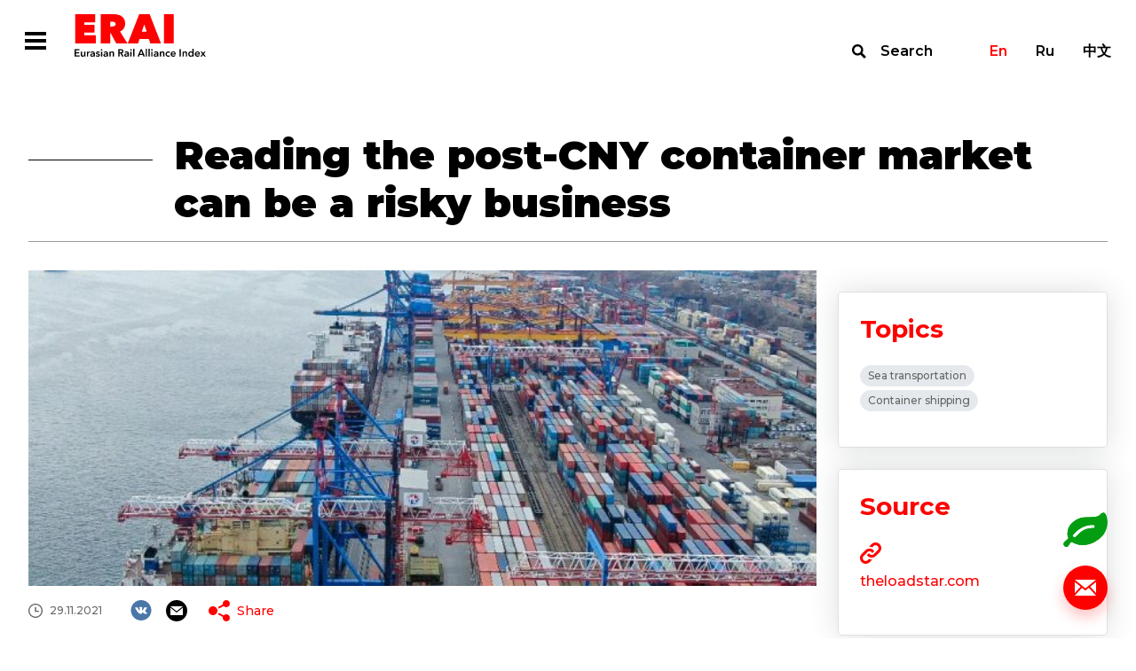

--- FILE ---
content_type: text/html; charset=UTF-8
request_url: https://index1520.com/en/news/prognozirovanie-konteynernogo-rynka-posle-kitayskogo-novogo-goda-yavlyaetsya-riskovannym-zanyatiem/
body_size: 35566
content:
<!DOCTYPE html>
<html>
<head>
    <title>Reading the post-CNY container market can be a risky business</title>
    <meta charset="utf-8">
    <meta name="viewport" content="width=device-width">
    <meta http-equiv="X-UA-Compatible" content="IE=edge">
    <meta name="description" content="Any significant fall in container spot rates from Asia seems increasingly unlikely this side of February’s Chinese New Year, but thereafter the jury is out on the direction of the spot market" />
<link href="/bitrix/templates/otlk/css/select2.min.css?157657994915196" type="text/css"  data-template-style="true"  rel="stylesheet" />
<link href="/bitrix/templates/otlk/css/opentip.css?15765799498919" type="text/css"  data-template-style="true"  rel="stylesheet" />
<link href="/bitrix/templates/otlk/css/opentip-rc2.css?1576579949133" type="text/css"  data-template-style="true"  rel="stylesheet" />
<link href="/bitrix/templates/otlk/css/jquery-ui.css?157657994935973" type="text/css"  data-template-style="true"  rel="stylesheet" />
<link href="/bitrix/templates/otlk/js/OwlCarousel2-2.2.1/dist/assets/owl.carousel.min.css?15765799472936" type="text/css"  data-template-style="true"  rel="stylesheet" />
<link href="/bitrix/templates/otlk/js/OwlCarousel2-2.2.1/dist/assets/owl.theme.default.min.css?1576579947936" type="text/css"  data-template-style="true"  rel="stylesheet" />
<link href="/bitrix/templates/otlk/js/OwlCarousel2-2.2.1/docs/assets/css/animate.css?157657994769727" type="text/css"  data-template-style="true"  rel="stylesheet" />
<link href="/bitrix/templates/otlk/css/style.css?1733490483856603" type="text/css"  data-template-style="true"  rel="stylesheet" />
<link href="/bitrix/templates/otlk/css/custom.css?17520606183385" type="text/css"  data-template-style="true"  rel="stylesheet" />
<script type="text/javascript">if(!window.BX)window.BX={};if(!window.BX.message)window.BX.message=function(mess){if(typeof mess==='object'){for(let i in mess) {BX.message[i]=mess[i];} return true;}};</script>
<script type="text/javascript">(window.BX||top.BX).message({'JS_CORE_LOADING':'Loading...','JS_CORE_WINDOW_CLOSE':'Close','JS_CORE_WINDOW_EXPAND':'Expand','JS_CORE_WINDOW_NARROW':'Restore','JS_CORE_WINDOW_SAVE':'Save','JS_CORE_WINDOW_CANCEL':'Cancel','JS_CORE_H':'h','JS_CORE_M':'m','JS_CORE_S':'s','JS_CORE_NO_DATA':'- No data -','JSADM_AI_HIDE_EXTRA':'Hide extra items','JSADM_AI_ALL_NOTIF':'All notifications','JSADM_AUTH_REQ':'Authentication is required!','JS_CORE_WINDOW_AUTH':'Log In','JS_CORE_IMAGE_FULL':'Full size','JS_CORE_WINDOW_CONTINUE':'Continue'});</script>

<script type="text/javascript" src="/bitrix/js/main/core/core.min.js?1693832777220181"></script>

<script>BX.setJSList(['/bitrix/js/main/core/core_ajax.js','/bitrix/js/main/core/core_promise.js','/bitrix/js/main/polyfill/promise/js/promise.js','/bitrix/js/main/loadext/loadext.js','/bitrix/js/main/loadext/extension.js','/bitrix/js/main/polyfill/promise/js/promise.js','/bitrix/js/main/polyfill/find/js/find.js','/bitrix/js/main/polyfill/includes/js/includes.js','/bitrix/js/main/polyfill/matches/js/matches.js','/bitrix/js/ui/polyfill/closest/js/closest.js','/bitrix/js/main/polyfill/fill/main.polyfill.fill.js','/bitrix/js/main/polyfill/find/js/find.js','/bitrix/js/main/polyfill/matches/js/matches.js','/bitrix/js/main/polyfill/core/dist/polyfill.bundle.js','/bitrix/js/main/core/core.js','/bitrix/js/main/polyfill/intersectionobserver/js/intersectionobserver.js','/bitrix/js/main/lazyload/dist/lazyload.bundle.js','/bitrix/js/main/polyfill/core/dist/polyfill.bundle.js','/bitrix/js/main/parambag/dist/parambag.bundle.js']);
</script>
<script type="text/javascript">(window.BX||top.BX).message({'LANGUAGE_ID':'en','FORMAT_DATE':'DD.MM.YYYY','FORMAT_DATETIME':'DD.MM.YYYY H:MI:SS T','COOKIE_PREFIX':'BITRIX_SM','SERVER_TZ_OFFSET':'10800','UTF_MODE':'Y','SITE_ID':'en','SITE_DIR':'/en/','USER_ID':'','SERVER_TIME':'1769050853','USER_TZ_OFFSET':'0','USER_TZ_AUTO':'Y','bitrix_sessid':'caf988b66c519f641d246997d1ffa578'});</script>


<script type="text/javascript" src="https://www.google.com/recaptcha/api.js?hl=en"></script>


<script type="text/javascript" src="/bitrix/templates/otlk/js/vue/mixins.js?1580996069680"></script>
<script type="text/javascript" src="/bitrix/templates/otlk/js/jquery.min.js?157657994697163"></script>
<script type="text/javascript" src="/bitrix/templates/otlk/js/jquery-ui.js?1576579947520714"></script>
<script type="text/javascript" src="/bitrix/templates/otlk/js/lodash.min.js?157657994773261"></script>
<script type="text/javascript" src="/bitrix/templates/otlk/js/modernizr.js?15765799435853"></script>
<script type="text/javascript" src="/bitrix/templates/otlk/js/opentip-jquery.min.js?161476265046358"></script>
<script type="text/javascript" src="/bitrix/templates/otlk/js/i18n/datepicker-ru.js?15765799471365"></script>
<script type="text/javascript" src="/bitrix/templates/otlk/js/jquery.easing.min.js?15765799472532"></script>
<script type="text/javascript" src="/bitrix/templates/otlk/js/jquery.pjax.js?157657994625269"></script>
<script type="text/javascript" src="/bitrix/templates/otlk/js/select2.min.js?157657994766664"></script>
<script type="text/javascript" src="/bitrix/templates/otlk/js/jquery.selectric.js?164423838136444"></script>
<script type="text/javascript" src="/bitrix/templates/otlk/js/jquery.waypoints.min.js?15765799439028"></script>
<script type="text/javascript" src="/bitrix/templates/otlk/js/OwlCarousel2-2.2.1/dist/owl.carousel.min.js?157657994742766"></script>
<script type="text/javascript" src="/bitrix/templates/otlk/js/OwlCarousel2-2.2.1/src/js/owl.animate.js?15765799473008"></script>
<script type="text/javascript" src="/bitrix/templates/otlk/js/jquery.validate.min.js?157657994724376"></script>
<script type="text/javascript" src="/bitrix/templates/otlk/js/script.js?160801764715052"></script>
<script type="text/javascript" src="/bitrix/templates/otlk/js/custom.js?172839213839602"></script>
<script type="text/javascript" src="/bitrix/templates/otlk/js/iframeResizer.min.js?159533050613497"></script>
<script type="text/javascript" src="/bitrix/templates/otlk/js/custom3.js?16080176472741"></script>
<script type="text/javascript" src="/bitrix/templates/otlk/js/intersection-observer.js?157657994722722"></script>
<script type="text/javascript" src="/bitrix/templates/otlk/js/mutationobserver-polyfill.min.js?15765799476436"></script>
<script type="text/javascript" src="/bitrix/templates/otlk/js/clipboard.min.js?157657994710923"></script>
<script type="text/javascript" src="/bitrix/templates/otlk/js/share.js?15765799477596"></script>
<script type="text/javascript" src="/bitrix/templates/otlk/js/modals.js?164440680728799"></script>
<script type="text/javascript" src="/bitrix/templates/otlk/components/bitrix/system.pagenavigation/.default/script.js?15765799472103"></script>
<script type="text/javascript">var _ba = _ba || []; _ba.push(["aid", "9fea11f8cd254ffe6d0dddf0dc073222"]); _ba.push(["host", "index1520.com"]); (function() {var ba = document.createElement("script"); ba.type = "text/javascript"; ba.async = true;ba.src = (document.location.protocol == "https:" ? "https://" : "http://") + "bitrix.info/ba.js";var s = document.getElementsByTagName("script")[0];s.parentNode.insertBefore(ba, s);})();</script>



        <!-- Yandex.Metrika counter -->
    <script type="text/javascript" >
        (function(m,e,t,r,i,k,a){m[i]=m[i]||function(){(m[i].a=m[i].a||[]).push(arguments)};
            m[i].l=1*new Date();k=e.createElement(t),a=e.getElementsByTagName(t)[0],k.async=1,k.src=r,a.parentNode.insertBefore(k,a)})
        (window, document, "script", "https://mc.yandex.ru/metrika/tag.js", "ym");

        ym(56620744, "init", {
            clickmap:true,
            trackLinks:true,
            accurateTrackBounce:true
        });
    </script>
    <noscript><div><img src="https://mc.yandex.ru/watch/56620744" style="position:absolute; left:-9999px;" alt="" /></div></noscript>
    <!-- /Yandex.Metrika counter -->
    
    <style type="text/css">
        u.inline-tooltip {
            text-decoration: none;
            border-bottom: 1px dashed #000000;
        }
    </style>
</head>
<body>
<div class="fixed-overlay fixed-overlay__modal">
        <div class="modal_container feedback_popup" id="feedback_popup">
    <form class="content" data-pjax="#feedback_popup" data-bxajaxid="72265db51135d17a52ba9315dacc2d37" target="_self" name="SIMPLE_FORM_1" action="/en/news/prognozirovanie-konteynernogo-rynka-posle-kitayskogo-novogo-goda-yavlyaetsya-riskovannym-zanyatiem/" method="POST" enctype="multipart/form-data"><input type="hidden" name="sessid" id="sessid" value="caf988b66c519f641d246997d1ffa578" /><input type="hidden" name="WEB_FORM_ID" value="1" />    <input type="hidden" name="web_form_apply" value="Y" />
    <div class="close"></div>
    <div class="top-line">
        <div class="title">Write to us</div>
    </div>
    <div class="rows">
                        <div class="row">
                    <div class="left">
                        <div class="caption">Name</div>
                    </div>
                    <div class="right">
                        <input required type="text"  class="required"  name="form_text_1" value="">                    </div>
                </div>
                                <div class="row">
                    <div class="left">
                        <div class="caption">Email</div>
                    </div>
                    <div class="right">
                        <input required type="email"  class="required email"  name="form_email_2" value="" size="0" />                    </div>
                </div>
                                <div class="row">
                    <div class="left">
                        <div class="caption">Topic</div>
                    </div>
                    <div class="right">
                        <input required type="text"  class="required"  name="form_text_3" value="">                    </div>
                </div>
                                <div class="row">
                    <div class="left">
                        <div class="caption">Message</div>
                    </div>
                    <div class="right">
                        <textarea required name="form_textarea_4" cols="40" rows="5" class="required" ></textarea>                    </div>
                </div>
                        <div class="row">
            <div class="right">
            <input type="checkbox" class="required" id="confirm" name="confirm"><label for="confirm">I agree with <a target="_blank" href="/en/policy/">the Personal Data Processing Policy</a></label>
            </div>
        </div>
                    <div class="captcha">
                <div class="g-recaptcha" data-sitekey="6LfZesIUAAAAAO8-ic2mNwy-MHGnf83-QRMZ76nn" data-callback="recaptchaValidateOk"  data-lang="fa" data-expired-callback="recaptchaValidateErr" data-error-callback="recaptchaValidateErr"></div>            </div>
                </div>
    <div class="bottom-line">
        <button type="submit" class="send">Send</button>
    </div>
    <script>
        jQuery(document).ready(function($){
            $.extend( $.validator.messages, {
                required: "This fields must be filled in",
                email: "E-mail format is incorrect"
            });
            $("form[name=SIMPLE_FORM_1]").validate({
                ignore: "",
                errorElement: "span",
                errorClass: "error",
                validClass: "valid",
                errorPlacement: function(error, element) {
                    $(element).closest(".right, .captcha").append(error)
                },
                highlight: function (element, errorClass, validClass) {
                    $( element ).closest(".row, .captcha").addClass("invalid").removeClass(validClass);
                },
                unhighlight: function (element, errorClass, validClass) {
                    $( element ).closest(".row, .captcha").removeClass("invalid").addClass(validClass);
                },
                rules: {
                    'g-recaptcha-response': {
                        required: true,
                    }
                },
                messages: {
                    confirm: {
                        required: 'It’s necessary to agree with the Personal Data Processing Policy'
                    },
                    'g-recaptcha-response': {
                        required: 'Confirm that you are not a robot'
                    }
                }
            });
        });
    </script>

</form></div>
<div class="modal_container modal_popup">
    <div class="content">
        <div class="close"></div>
        <div class="title">Thanks!</div>
        <div class="description">We will contact you.</div>
    </div>
</div>
<div class="modal_container" id="nav_popup">
    <div class="content">
        <div class="close"></div>
        <div class="navbar-lang-switch">
    <a class="active" href="/en/news/prognozirovanie-konteynernogo-rynka-posle-kitayskogo-novogo-goda-yavlyaetsya-riskovannym-zanyatiem/">En</a><a class="" href="/news/prognozirovanie-konteynernogo-rynka-posle-kitayskogo-novogo-goda-yavlyaetsya-riskovannym-zanyatiem/">Ru</a><a class="" href="/cn/news/prognozirovanie-konteynernogo-rynka-posle-kitayskogo-novogo-goda-yavlyaetsya-riskovannym-zanyatiem/">中文</a></div>
        <ul class="nav__menu"><li class="nav__button"><a href="/en/index/" >Index</a><ul class="subnav__menu"><li class="subnav__button"><a href="/en/index/quotes/" >Quotes</a></li><li class="subnav__button"><a href="/en/index/" >About the Index</a></li><li class="subnav__button"><a href="/en/index/methodology/" >Methodology</a></li><li class="subnav__button"><a href="/en/index/faq/" >FAQ</a></li></ul></li><li class="nav__button"><a href="/en/news/" >News</a></li><li class="nav__button"><a href="/en/analytics/" >Analytics</a><ul class="subnav__menu"><li class="subnav__button"><a href="/en/analytics/?type[]=3" >Articles</a></li><li class="subnav__button"><a href="/en/analytics/?type[]=4" >Interview</a></li><li class="subnav__button"><a href="/en/analytics/?type[]=2" >Reports</a></li></ul></li><li class="nav__button"><a href="/en/statistics/" >Statistics</a></li><li class="nav__button"><a href="/en/topics/" >Topics</a></li></ul>    </div>
</div>
<div class="modal_container" id="search_popup">
    <div class="container">
        <div class="content">
            <form action="/en/search/" class="filters-search">
                <div class="input">
                    <label for="search"></label>
                    <input type="text" name="search" id="search" placeholder="Site search">
                    <button type="submit">Find</button>
                </div>
                <button type="submit">Find</button>
            </form>
            <div class="close"></div>
        </div>
    </div>
</div>

    </div>
<div class="wrapper-container">
    <div class="top">
        <!--
            <div class="test-wrapper">
                <div class="container">
                    <div class="caption">Сайт работает в тестовом режиме</div>
                </div>
                <div class="close"></div>
            </div>
            -->        <header class="main-header">
            <div class="container">
                <div class="main-nav">
                    <div class="left">
                        <div class="main-nav__hamburger  modal-open-trigger"></div><a class="header-logo" href="/en/"></a>
                        <ul class="main-nav__menu"><li class="main-nav__button dropdown"><a href="/en/index/">Index</a><ul class="submain-nav__menu"><li class="submain-nav__button"><a href="/en/index/quotes/">Quotes</a></li><li class="submain-nav__button"><a href="/en/index/">About the Index</a></li><li class="submain-nav__button"><a href="/en/index/methodology/">Methodology</a></li><li class="submain-nav__button"><a href="/en/index/faq/">FAQ</a></li></ul></li><li class="main-nav__button active"><a href="/en/news/">News</a></li><li class="main-nav__button dropdown"><a href="/en/analytics/">Analytics</a><ul class="submain-nav__menu"><li class="submain-nav__button"><a href="/en/analytics/?type[]=3">Articles</a></li><li class="submain-nav__button"><a href="/en/analytics/?type[]=4">Interview</a></li><li class="submain-nav__button"><a href="/en/analytics/?type[]=2">Reports</a></li></ul></li><li class="main-nav__button"><a href="/en/statistics/">Statistics</a></li><li class="main-nav__button"><a href="/en/topics/">Topics</a></li><li class="marker"></li></ul>                    </div>
                    <div class="right"><a class="navbar-search modal-open-trigger" href="#search">Search</a>
                        <div class="navbar-lang-switch">
    <a class="active" href="/en/news/prognozirovanie-konteynernogo-rynka-posle-kitayskogo-novogo-goda-yavlyaetsya-riskovannym-zanyatiem/">En</a><a class="" href="/news/prognozirovanie-konteynernogo-rynka-posle-kitayskogo-novogo-goda-yavlyaetsya-riskovannym-zanyatiem/">Ru</a><a class="" href="/cn/news/prognozirovanie-konteynernogo-rynka-posle-kitayskogo-novogo-goda-yavlyaetsya-riskovannym-zanyatiem/">中文</a></div>
                    </div>
                </div>
            </div>
        </header>
<div class="news-single-wrapper">
    <div class="container">
        <h1 class="title">Reading the post-CNY container market can be a risky business</h1>
        <div class="content">
            <div class="left">
                                    <img src="/upload/iblock/13f/vladivostok_port_680x0_c_default.jpg" />
                                <div class="info">
                    <div class="row top">
                                                    <div class="date">29.11.2021</div>
                                                <div class="social-share-wrapper">
    <div class="social-list">
        <a class="social vk" href="#" data-share="vk"></a>
                <a class="social email" href="#" data-share="email"></a>
    </div>
    <div class="share-list">
        <div class="caption"><a class="icon share" href="#">Share</a></div>
        <div class="popup">
            <div class="marker"></div>
            <div class="info">
                <div class="close"></div>
                <div class="caption">Share</div>
                <div class="list">
                    <a class="icon email" href="#" data-share="email">Email</a>
                                                                                <a class="icon vk" href="#" data-share="vk">VK</a>
                </div>
                <div class="copy"><span>Copy link</span>
                    <input type="text" value="https://index1520.com/en/news/prognozirovanie-konteynernogo-rynka-posle-kitayskogo-novogo-goda-yavlyaetsya-riskovannym-zanyatiem/" readonly id="share_url" data-clipboard-target="#share_url">
                </div>
            </div>
        </div>
    </div>
</div>
                    </div>

                    
                                <div class="row">
                                    <h2 class="title"><p>Any significant fall in&nbsp;container spot rates from Asia seems increasingly unlikely this side of&nbsp;February&rsquo;s Chinese New Year, but thereafter the jury is&nbsp;out on&nbsp;the direction of&nbsp;the spot market</p></h2>
                                </div>
                                <div class="text">
                                    <p>
	And this adds an&nbsp;element of&nbsp;risk for shippers signing up&nbsp;to&nbsp;new and expensive long-term contracts.
</p>
<p>
	However, the fear of&nbsp;paying too much for new contracts has to&nbsp;be&nbsp;balanced against the danger that another tight spot market next year will leave shippers unable to&nbsp;move product.
</p>
<p>
	But there is&nbsp;potentially better news on&nbsp;future rates for shippers in&nbsp;terms of&nbsp;the supply/demand outlook, with one analyst this week predicting rates will eventually fall back to&nbsp;2019&nbsp;levels.
</p>
<h3>Meanwhile, both the FBX (Freightos Baltic Exchange) and WCI (World Container Index) readings this week continued to&nbsp;provide evidence of&nbsp;a&nbsp;stable short-term market, with their respective Asia-Europe and transpacific components virtually unchanged.</h3>
<p>
	The FBX spot for North Europe stood steady, at&nbsp;$14,370 per 40ft, while the WCI reading was up&nbsp;1%, at&nbsp;$13,475.
</p>
<p>
	For North America, the WCI&nbsp;US west coast rate was unchanged, at&nbsp;$10,085 per 40ft, with the east coast rate edging up&nbsp;1%, to&nbsp;$13,230 per 40ft.
</p>
<p>
	As&nbsp;for the FBX transpacific spots, which include a&nbsp;premium element, they were flat this week, at&nbsp;$14,677 per 40ft for the&nbsp;US west coast and $16,633 per 40ft for east coast ports.
</p>
<p>
	The traditional calendar year Asia-Europe tradelane contract season is&nbsp;now well under way, in&nbsp;fact according to&nbsp;several carriers, they are ahead of&nbsp;where they would be&nbsp;normally with agreeing new deals.
</p>
<p>
	No&nbsp;doubt after the severe supply chain disruptions suffered this year, shippers are anxious to&nbsp;secure space guarantees for 2022.
</p>
<p>
	However, CEO and co-founder of&nbsp;Xeneta Patrik Berglund gave a&nbsp;cautionary warning this week to&nbsp;shippers considering locking themselves in&nbsp;to&nbsp;long-term and multi-year contracts.
</p>
<p>
	«Just blindly striking a&nbsp;12-month or&nbsp;longer rate agreement without any mechanism to&nbsp;regulate the rates in&nbsp;the next six, 12&nbsp;or 24&nbsp;months appears very risky,» said Mr&nbsp;Berglund, during the freight rate benchmarking firm’s November state of&nbsp;the market webinar.
</p>
<p>
	He&nbsp;suggested it&nbsp;could be&nbsp;«painful» for a&nbsp;procurement officer internally if&nbsp;subsequently the media reported that spot rates had softened substantially.
</p>
<p>
	However, on&nbsp;the other side of&nbsp;the coin, Xeneta’s chief analyst, Peter Sand, suggested the procurement officer could equally be&nbsp;in&nbsp;trouble if&nbsp;he&nbsp;or&nbsp;she risked too much of&nbsp;the company’s product on&nbsp;the spot market.
</p>
<p>
	«Come the peak season next year and you are left with no&nbsp;available room for shipping your cargo in&nbsp;due time for the Christmas season, what do&nbsp;you do&nbsp;then?» asked Mr&nbsp;Sand.
</p>
<p>
	However, for the longer term, the ex-Bimco shipping analyst is&nbsp;bearish on&nbsp;the direction of&nbsp;freight rates once the huge number of&nbsp;ULCVs on&nbsp;order are delivered from 2023&nbsp;onwards, and sees «no&nbsp;reason» why rates will not return to&nbsp;pre-pandemic levels.
</p>
<p>
	«At&nbsp;some point, gravity will prevail and the raft of&nbsp;ships that have been ordered will bring down markets for sure,» said Mr&nbsp;Sand. «It’s a&nbsp;normalisation that&nbsp;I see as&nbsp;a&nbsp;no&nbsp;brainer; the real brain job is&nbsp;to&nbsp;know when it&nbsp;will actually happen,» he&nbsp;said.
</p>                                </div>

                    

                </div>
            </div>
            <div class="right">
                                <div class="report-block">
                                    </div>
                                                                <div class="themes-block">
                    <div class="caption">Topics</div>
                    <div class="themes">
                                                    <a href="/en/topics/morskie-porty/" class="theme">Sea transportation</a>
                                                    <a href="/en/topics/konteynernye-perevozki-/" class="theme">Container shipping </a>
                                            </div>
                </div>
                                
                                    <div class="sources-block url-block">
                        <div class="caption">Source</div>
                        <div class="info">
                                                        <a target="_blank" class="attachment" href="https://theloadstar.com/reading-the-post-cny-container-market-can-be-a-risky-business/"></a>
                                                                                        <a target="_blank" class="url" href="https://theloadstar.com/reading-the-post-cny-container-market-can-be-a-risky-business/">theloadstar.com</a>
                                                            <div class="description"></div>
                        </div>
                    </div>
                            </div>
        </div>
    </div>
    <div class="main-events-wrapper">
        <div class="container">
            <div class="events full-width">
                <div class="title"><span>News</span> <span>on topic</span></div>
                        <div class="list" id="comp_" data-list>
                    <div class="item url-block">
                <div class="top">
                                            <img src="/upload/resize_cache/iblock/1f2/384_216_2/Prodvizh.jpg">
                                        <div class="row">
                        <div class="type">News</div>
                        <div class="date">25.08.2020</div>
                    </div>
                    <a href="/en/news/mezhdunarodnyy-onlayn-forum-pro-dvizhenie-evraziya/" class="title">International Container Transportation Online Forum «PRO//Motion.Eurasia»</a>
                </div>
                <div class="bottom">
                                                            <div class="themes">
                                                    <a href="/en/topics/lineynaya-infrastruktura/" class="theme">Linear infrastructure</a>
                                                    <a href="/en/topics/konteynernye-perevozki-/" class="theme">Container shipping </a>
                                                    <a href="/en/topics/tsifrovizatsiya/" class="theme">Digitalization</a>
                                                    <a href="/en/topics/rzhd/" class="theme">Russian railways</a>
                                            </div>
                                    </div>
            </div>
                                <div class="item url-block">
                <div class="top">
                                            <img src="/upload/resize_cache/iblock/8dd/384_216_2/0379_delivery_concept.jpg">
                                        <div class="row">
                        <div class="type">News</div>
                        <div class="date">26.08.2021</div>
                    </div>
                    <a href="/en/news/tseny-na-potrebitelskie-tovary-budut-rasti-iz-za-zaderzhek-na-vsekh-marshrutakh-dostavki/" class="title">Consumer prices set to rise as delays in all shipping routes increase transport costs</a>
                </div>
                <div class="bottom">
                                        <div class="source">Source: Lloyd's Loading List</div>
                                                            <div class="themes">
                                                    <a href="/en/topics/nomenklatura-gruzov/" class="theme">Freight nomenclature</a>
                                                    <a href="/en/topics/morskie-porty/" class="theme">Sea transportation</a>
                                                    <a href="/en/topics/ekonomika-i-torgovlya/" class="theme">International trade</a>
                                            </div>
                                    </div>
            </div>
                                <div class="item url-block">
                <div class="top">
                                            <img src="/upload/resize_cache/iblock/af8/b00w3c21ibxy0e0do3280lp66mds3lrh/384_216_2/image.jpeg">
                                        <div class="row">
                        <div class="type">News</div>
                        <div class="date">20.06.2022</div>
                    </div>
                    <a href="/en/news/trafik-mezhdu-es-i-kitaem-oznachaet-chto-sredinnyy-koridor-protsvetaet-a-kazakhstan-imeet-nadezhnuyu/" class="title">EU-China traffic means Kazakhstan is ‘landlinked, not landlocked’, as Middle Corridor trade booms</a>
                </div>
                <div class="bottom">
                                        <div class="source">Source: </div>
                                                            <div class="themes">
                                                    <a href="/en/topics/tranzitnye-perevozki-/" class="theme">Transit traffic </a>
                                                    <a href="/en/topics/kazakhstan/" class="theme">Kazakhstan</a>
                                            </div>
                                    </div>
            </div>
                        </div>
                </div>
        </div>
    </div>
        <div class="main-analytics-wrapper">
        <div class="container">
            <div class="analytics">
                <div class="title"><span>Analytics</span> <span>on topic</span></div>
                        <div class="list" id="comp_" data-list>
                    <div class="item url-block review">
                <div class="top">
                                        <div class="left">
                        <div class="row">
                            <div class="type">Report</div>
                            <div class="date">09.10.2025</div>
                        </div>
                                                    <img src="/upload/resize_cache/iblock/6ff/3ruev34fx3k4qtwj6mgtx3iayg8bg2h8/176_251_1/Cover_RU-0910.jpg" />
                                                </div>
                    <div class="right">
                        <div class="row">
                            <div class="type">Report</div>
                            <div class="date">09.10.2025</div>
                        </div>
                        <a href="/en/analytics/monitoring-logisticheskogo-rynka-evrazii-oktyabr-2025-vypusk-15/" class="title">
                                                        Eurasian logistics market update. October 2025, issue 15                        </a>
                        <div class="text"><p>
	 Main insights for the first half of&nbsp;October 2025
</p></div>
                    </div>
                                    </div>
                <div class="bottom">
                                                                <div class="themes">
                                                            <a href="/en/topics/morskie-porty/" class="theme">Sea transportation</a>
                                                            <a href="/en/topics/tranportnaya-logistika/" class="theme">Transport logistics  </a>
                                                            <a href="/en/topics/zheleznodorozhnye-perevozki/" class="theme">Rail transportation</a>
                                                            <a href="/en/topics/vostok-zapad/" class="theme">East - West</a>
                                                            <a href="/en/topics/tarifnaya-stavka/" class="theme">Tariff rate</a>
                                                            <a href="/en/topics/monitoring-erai/" class="theme">ERAI monitoring</a>
                                                    </div>
                                    </div>
            </div>
                                <div class="item url-block article">
                <div class="top">
                                            <div class="row">
                            <div class="type">Article</div>
                            <div class="date">31.07.2024</div>
                        </div>
                        <a href="/en/analytics/rynok-morskikh-gruzoperevozok-iyul-2024-/" class="title">Ocean freight market. July 2024</a>
                        <div class="text"><p>The July 2024 Ocean Freight Market Update highlights the current trends and developments affecting global shipping, with a&nbsp;specific focus on&nbsp;demand, capacity, rates, and regulatory impacts</p></div>
                                    </div>
                <div class="bottom">
                                            <div class="source">Source: DHL</div>
                                                                <div class="themes">
                                                            <a href="/en/topics/morskie-porty/" class="theme">Sea transportation</a>
                                                            <a href="/en/topics/konteynernye-perevozki-/" class="theme">Container shipping </a>
                                                            <a href="/en/topics/tarifnaya-stavka/" class="theme">Tariff rate</a>
                                                    </div>
                                    </div>
            </div>
                        </div>
                </div>
        </div>
    </div>
</div>

<p><a href="/en/news/"></a></p>

        </div>
        <div class="bottom">
            <div class="panel">
                                    <a class="calc_co2" href="/en/emissions-co2/"></a>
                                    <a class="support modal-open-trigger" href="#"></a>
            </div>
            <footer class="footer">
                <div class="container">
                    <div class="top">
                        <div class="left"><a class="footer-logo" href="/en/"></a>
                            <ul class="footer-nav__menu"><li class="footer-nav__button"><a href="/en/index/">Index</a></li><li class="footer-nav__button"><a href="/en/news/">News</a></li><li class="footer-nav__button"><a href="/en/analytics/">Analytics</a></li><li class="footer-nav__button"><a href="/en/statistics/">Statistics</a></li><li class="footer-nav__button"><a href="/en/topics/">Topics</a></li></ul>                        </div>
                        <div class="right">
                            <div class="contacts">
                                                                <div class="email"><a href="mailto:info@index1520.com">info@index1520.com</a></div>
                            </div>
                        </div>
                    </div>
                    <div class="bottom">
                        <div class="left">
                            <div class="left-top">
                                <div class="years">© 2016–2026</div>
                                <div class="name">© ERAI</div>
                            </div>
                            <div class="right-top"><a href="/en/policy/">Personal Data Processing Policy</a></div>
                        </div>
                        <div class="right">
                            <div class="copy">
                                <a href="https://itandi.ru/" target="_blank">&copy; Designed by ITI </a>
                            </div>
                        </div>
                    </div>
                </div>
            </footer>
        </div>
    </div>
    <div class="md-overlay"></div>
</body>
</html>


--- FILE ---
content_type: text/html; charset=utf-8
request_url: https://www.google.com/recaptcha/api2/anchor?ar=1&k=6LfZesIUAAAAAO8-ic2mNwy-MHGnf83-QRMZ76nn&co=aHR0cHM6Ly9pbmRleDE1MjAuY29tOjQ0Mw..&hl=en&v=PoyoqOPhxBO7pBk68S4YbpHZ&size=normal&anchor-ms=20000&execute-ms=30000&cb=5ujtmsrz0qh2
body_size: 49075
content:
<!DOCTYPE HTML><html dir="ltr" lang="en"><head><meta http-equiv="Content-Type" content="text/html; charset=UTF-8">
<meta http-equiv="X-UA-Compatible" content="IE=edge">
<title>reCAPTCHA</title>
<style type="text/css">
/* cyrillic-ext */
@font-face {
  font-family: 'Roboto';
  font-style: normal;
  font-weight: 400;
  font-stretch: 100%;
  src: url(//fonts.gstatic.com/s/roboto/v48/KFO7CnqEu92Fr1ME7kSn66aGLdTylUAMa3GUBHMdazTgWw.woff2) format('woff2');
  unicode-range: U+0460-052F, U+1C80-1C8A, U+20B4, U+2DE0-2DFF, U+A640-A69F, U+FE2E-FE2F;
}
/* cyrillic */
@font-face {
  font-family: 'Roboto';
  font-style: normal;
  font-weight: 400;
  font-stretch: 100%;
  src: url(//fonts.gstatic.com/s/roboto/v48/KFO7CnqEu92Fr1ME7kSn66aGLdTylUAMa3iUBHMdazTgWw.woff2) format('woff2');
  unicode-range: U+0301, U+0400-045F, U+0490-0491, U+04B0-04B1, U+2116;
}
/* greek-ext */
@font-face {
  font-family: 'Roboto';
  font-style: normal;
  font-weight: 400;
  font-stretch: 100%;
  src: url(//fonts.gstatic.com/s/roboto/v48/KFO7CnqEu92Fr1ME7kSn66aGLdTylUAMa3CUBHMdazTgWw.woff2) format('woff2');
  unicode-range: U+1F00-1FFF;
}
/* greek */
@font-face {
  font-family: 'Roboto';
  font-style: normal;
  font-weight: 400;
  font-stretch: 100%;
  src: url(//fonts.gstatic.com/s/roboto/v48/KFO7CnqEu92Fr1ME7kSn66aGLdTylUAMa3-UBHMdazTgWw.woff2) format('woff2');
  unicode-range: U+0370-0377, U+037A-037F, U+0384-038A, U+038C, U+038E-03A1, U+03A3-03FF;
}
/* math */
@font-face {
  font-family: 'Roboto';
  font-style: normal;
  font-weight: 400;
  font-stretch: 100%;
  src: url(//fonts.gstatic.com/s/roboto/v48/KFO7CnqEu92Fr1ME7kSn66aGLdTylUAMawCUBHMdazTgWw.woff2) format('woff2');
  unicode-range: U+0302-0303, U+0305, U+0307-0308, U+0310, U+0312, U+0315, U+031A, U+0326-0327, U+032C, U+032F-0330, U+0332-0333, U+0338, U+033A, U+0346, U+034D, U+0391-03A1, U+03A3-03A9, U+03B1-03C9, U+03D1, U+03D5-03D6, U+03F0-03F1, U+03F4-03F5, U+2016-2017, U+2034-2038, U+203C, U+2040, U+2043, U+2047, U+2050, U+2057, U+205F, U+2070-2071, U+2074-208E, U+2090-209C, U+20D0-20DC, U+20E1, U+20E5-20EF, U+2100-2112, U+2114-2115, U+2117-2121, U+2123-214F, U+2190, U+2192, U+2194-21AE, U+21B0-21E5, U+21F1-21F2, U+21F4-2211, U+2213-2214, U+2216-22FF, U+2308-230B, U+2310, U+2319, U+231C-2321, U+2336-237A, U+237C, U+2395, U+239B-23B7, U+23D0, U+23DC-23E1, U+2474-2475, U+25AF, U+25B3, U+25B7, U+25BD, U+25C1, U+25CA, U+25CC, U+25FB, U+266D-266F, U+27C0-27FF, U+2900-2AFF, U+2B0E-2B11, U+2B30-2B4C, U+2BFE, U+3030, U+FF5B, U+FF5D, U+1D400-1D7FF, U+1EE00-1EEFF;
}
/* symbols */
@font-face {
  font-family: 'Roboto';
  font-style: normal;
  font-weight: 400;
  font-stretch: 100%;
  src: url(//fonts.gstatic.com/s/roboto/v48/KFO7CnqEu92Fr1ME7kSn66aGLdTylUAMaxKUBHMdazTgWw.woff2) format('woff2');
  unicode-range: U+0001-000C, U+000E-001F, U+007F-009F, U+20DD-20E0, U+20E2-20E4, U+2150-218F, U+2190, U+2192, U+2194-2199, U+21AF, U+21E6-21F0, U+21F3, U+2218-2219, U+2299, U+22C4-22C6, U+2300-243F, U+2440-244A, U+2460-24FF, U+25A0-27BF, U+2800-28FF, U+2921-2922, U+2981, U+29BF, U+29EB, U+2B00-2BFF, U+4DC0-4DFF, U+FFF9-FFFB, U+10140-1018E, U+10190-1019C, U+101A0, U+101D0-101FD, U+102E0-102FB, U+10E60-10E7E, U+1D2C0-1D2D3, U+1D2E0-1D37F, U+1F000-1F0FF, U+1F100-1F1AD, U+1F1E6-1F1FF, U+1F30D-1F30F, U+1F315, U+1F31C, U+1F31E, U+1F320-1F32C, U+1F336, U+1F378, U+1F37D, U+1F382, U+1F393-1F39F, U+1F3A7-1F3A8, U+1F3AC-1F3AF, U+1F3C2, U+1F3C4-1F3C6, U+1F3CA-1F3CE, U+1F3D4-1F3E0, U+1F3ED, U+1F3F1-1F3F3, U+1F3F5-1F3F7, U+1F408, U+1F415, U+1F41F, U+1F426, U+1F43F, U+1F441-1F442, U+1F444, U+1F446-1F449, U+1F44C-1F44E, U+1F453, U+1F46A, U+1F47D, U+1F4A3, U+1F4B0, U+1F4B3, U+1F4B9, U+1F4BB, U+1F4BF, U+1F4C8-1F4CB, U+1F4D6, U+1F4DA, U+1F4DF, U+1F4E3-1F4E6, U+1F4EA-1F4ED, U+1F4F7, U+1F4F9-1F4FB, U+1F4FD-1F4FE, U+1F503, U+1F507-1F50B, U+1F50D, U+1F512-1F513, U+1F53E-1F54A, U+1F54F-1F5FA, U+1F610, U+1F650-1F67F, U+1F687, U+1F68D, U+1F691, U+1F694, U+1F698, U+1F6AD, U+1F6B2, U+1F6B9-1F6BA, U+1F6BC, U+1F6C6-1F6CF, U+1F6D3-1F6D7, U+1F6E0-1F6EA, U+1F6F0-1F6F3, U+1F6F7-1F6FC, U+1F700-1F7FF, U+1F800-1F80B, U+1F810-1F847, U+1F850-1F859, U+1F860-1F887, U+1F890-1F8AD, U+1F8B0-1F8BB, U+1F8C0-1F8C1, U+1F900-1F90B, U+1F93B, U+1F946, U+1F984, U+1F996, U+1F9E9, U+1FA00-1FA6F, U+1FA70-1FA7C, U+1FA80-1FA89, U+1FA8F-1FAC6, U+1FACE-1FADC, U+1FADF-1FAE9, U+1FAF0-1FAF8, U+1FB00-1FBFF;
}
/* vietnamese */
@font-face {
  font-family: 'Roboto';
  font-style: normal;
  font-weight: 400;
  font-stretch: 100%;
  src: url(//fonts.gstatic.com/s/roboto/v48/KFO7CnqEu92Fr1ME7kSn66aGLdTylUAMa3OUBHMdazTgWw.woff2) format('woff2');
  unicode-range: U+0102-0103, U+0110-0111, U+0128-0129, U+0168-0169, U+01A0-01A1, U+01AF-01B0, U+0300-0301, U+0303-0304, U+0308-0309, U+0323, U+0329, U+1EA0-1EF9, U+20AB;
}
/* latin-ext */
@font-face {
  font-family: 'Roboto';
  font-style: normal;
  font-weight: 400;
  font-stretch: 100%;
  src: url(//fonts.gstatic.com/s/roboto/v48/KFO7CnqEu92Fr1ME7kSn66aGLdTylUAMa3KUBHMdazTgWw.woff2) format('woff2');
  unicode-range: U+0100-02BA, U+02BD-02C5, U+02C7-02CC, U+02CE-02D7, U+02DD-02FF, U+0304, U+0308, U+0329, U+1D00-1DBF, U+1E00-1E9F, U+1EF2-1EFF, U+2020, U+20A0-20AB, U+20AD-20C0, U+2113, U+2C60-2C7F, U+A720-A7FF;
}
/* latin */
@font-face {
  font-family: 'Roboto';
  font-style: normal;
  font-weight: 400;
  font-stretch: 100%;
  src: url(//fonts.gstatic.com/s/roboto/v48/KFO7CnqEu92Fr1ME7kSn66aGLdTylUAMa3yUBHMdazQ.woff2) format('woff2');
  unicode-range: U+0000-00FF, U+0131, U+0152-0153, U+02BB-02BC, U+02C6, U+02DA, U+02DC, U+0304, U+0308, U+0329, U+2000-206F, U+20AC, U+2122, U+2191, U+2193, U+2212, U+2215, U+FEFF, U+FFFD;
}
/* cyrillic-ext */
@font-face {
  font-family: 'Roboto';
  font-style: normal;
  font-weight: 500;
  font-stretch: 100%;
  src: url(//fonts.gstatic.com/s/roboto/v48/KFO7CnqEu92Fr1ME7kSn66aGLdTylUAMa3GUBHMdazTgWw.woff2) format('woff2');
  unicode-range: U+0460-052F, U+1C80-1C8A, U+20B4, U+2DE0-2DFF, U+A640-A69F, U+FE2E-FE2F;
}
/* cyrillic */
@font-face {
  font-family: 'Roboto';
  font-style: normal;
  font-weight: 500;
  font-stretch: 100%;
  src: url(//fonts.gstatic.com/s/roboto/v48/KFO7CnqEu92Fr1ME7kSn66aGLdTylUAMa3iUBHMdazTgWw.woff2) format('woff2');
  unicode-range: U+0301, U+0400-045F, U+0490-0491, U+04B0-04B1, U+2116;
}
/* greek-ext */
@font-face {
  font-family: 'Roboto';
  font-style: normal;
  font-weight: 500;
  font-stretch: 100%;
  src: url(//fonts.gstatic.com/s/roboto/v48/KFO7CnqEu92Fr1ME7kSn66aGLdTylUAMa3CUBHMdazTgWw.woff2) format('woff2');
  unicode-range: U+1F00-1FFF;
}
/* greek */
@font-face {
  font-family: 'Roboto';
  font-style: normal;
  font-weight: 500;
  font-stretch: 100%;
  src: url(//fonts.gstatic.com/s/roboto/v48/KFO7CnqEu92Fr1ME7kSn66aGLdTylUAMa3-UBHMdazTgWw.woff2) format('woff2');
  unicode-range: U+0370-0377, U+037A-037F, U+0384-038A, U+038C, U+038E-03A1, U+03A3-03FF;
}
/* math */
@font-face {
  font-family: 'Roboto';
  font-style: normal;
  font-weight: 500;
  font-stretch: 100%;
  src: url(//fonts.gstatic.com/s/roboto/v48/KFO7CnqEu92Fr1ME7kSn66aGLdTylUAMawCUBHMdazTgWw.woff2) format('woff2');
  unicode-range: U+0302-0303, U+0305, U+0307-0308, U+0310, U+0312, U+0315, U+031A, U+0326-0327, U+032C, U+032F-0330, U+0332-0333, U+0338, U+033A, U+0346, U+034D, U+0391-03A1, U+03A3-03A9, U+03B1-03C9, U+03D1, U+03D5-03D6, U+03F0-03F1, U+03F4-03F5, U+2016-2017, U+2034-2038, U+203C, U+2040, U+2043, U+2047, U+2050, U+2057, U+205F, U+2070-2071, U+2074-208E, U+2090-209C, U+20D0-20DC, U+20E1, U+20E5-20EF, U+2100-2112, U+2114-2115, U+2117-2121, U+2123-214F, U+2190, U+2192, U+2194-21AE, U+21B0-21E5, U+21F1-21F2, U+21F4-2211, U+2213-2214, U+2216-22FF, U+2308-230B, U+2310, U+2319, U+231C-2321, U+2336-237A, U+237C, U+2395, U+239B-23B7, U+23D0, U+23DC-23E1, U+2474-2475, U+25AF, U+25B3, U+25B7, U+25BD, U+25C1, U+25CA, U+25CC, U+25FB, U+266D-266F, U+27C0-27FF, U+2900-2AFF, U+2B0E-2B11, U+2B30-2B4C, U+2BFE, U+3030, U+FF5B, U+FF5D, U+1D400-1D7FF, U+1EE00-1EEFF;
}
/* symbols */
@font-face {
  font-family: 'Roboto';
  font-style: normal;
  font-weight: 500;
  font-stretch: 100%;
  src: url(//fonts.gstatic.com/s/roboto/v48/KFO7CnqEu92Fr1ME7kSn66aGLdTylUAMaxKUBHMdazTgWw.woff2) format('woff2');
  unicode-range: U+0001-000C, U+000E-001F, U+007F-009F, U+20DD-20E0, U+20E2-20E4, U+2150-218F, U+2190, U+2192, U+2194-2199, U+21AF, U+21E6-21F0, U+21F3, U+2218-2219, U+2299, U+22C4-22C6, U+2300-243F, U+2440-244A, U+2460-24FF, U+25A0-27BF, U+2800-28FF, U+2921-2922, U+2981, U+29BF, U+29EB, U+2B00-2BFF, U+4DC0-4DFF, U+FFF9-FFFB, U+10140-1018E, U+10190-1019C, U+101A0, U+101D0-101FD, U+102E0-102FB, U+10E60-10E7E, U+1D2C0-1D2D3, U+1D2E0-1D37F, U+1F000-1F0FF, U+1F100-1F1AD, U+1F1E6-1F1FF, U+1F30D-1F30F, U+1F315, U+1F31C, U+1F31E, U+1F320-1F32C, U+1F336, U+1F378, U+1F37D, U+1F382, U+1F393-1F39F, U+1F3A7-1F3A8, U+1F3AC-1F3AF, U+1F3C2, U+1F3C4-1F3C6, U+1F3CA-1F3CE, U+1F3D4-1F3E0, U+1F3ED, U+1F3F1-1F3F3, U+1F3F5-1F3F7, U+1F408, U+1F415, U+1F41F, U+1F426, U+1F43F, U+1F441-1F442, U+1F444, U+1F446-1F449, U+1F44C-1F44E, U+1F453, U+1F46A, U+1F47D, U+1F4A3, U+1F4B0, U+1F4B3, U+1F4B9, U+1F4BB, U+1F4BF, U+1F4C8-1F4CB, U+1F4D6, U+1F4DA, U+1F4DF, U+1F4E3-1F4E6, U+1F4EA-1F4ED, U+1F4F7, U+1F4F9-1F4FB, U+1F4FD-1F4FE, U+1F503, U+1F507-1F50B, U+1F50D, U+1F512-1F513, U+1F53E-1F54A, U+1F54F-1F5FA, U+1F610, U+1F650-1F67F, U+1F687, U+1F68D, U+1F691, U+1F694, U+1F698, U+1F6AD, U+1F6B2, U+1F6B9-1F6BA, U+1F6BC, U+1F6C6-1F6CF, U+1F6D3-1F6D7, U+1F6E0-1F6EA, U+1F6F0-1F6F3, U+1F6F7-1F6FC, U+1F700-1F7FF, U+1F800-1F80B, U+1F810-1F847, U+1F850-1F859, U+1F860-1F887, U+1F890-1F8AD, U+1F8B0-1F8BB, U+1F8C0-1F8C1, U+1F900-1F90B, U+1F93B, U+1F946, U+1F984, U+1F996, U+1F9E9, U+1FA00-1FA6F, U+1FA70-1FA7C, U+1FA80-1FA89, U+1FA8F-1FAC6, U+1FACE-1FADC, U+1FADF-1FAE9, U+1FAF0-1FAF8, U+1FB00-1FBFF;
}
/* vietnamese */
@font-face {
  font-family: 'Roboto';
  font-style: normal;
  font-weight: 500;
  font-stretch: 100%;
  src: url(//fonts.gstatic.com/s/roboto/v48/KFO7CnqEu92Fr1ME7kSn66aGLdTylUAMa3OUBHMdazTgWw.woff2) format('woff2');
  unicode-range: U+0102-0103, U+0110-0111, U+0128-0129, U+0168-0169, U+01A0-01A1, U+01AF-01B0, U+0300-0301, U+0303-0304, U+0308-0309, U+0323, U+0329, U+1EA0-1EF9, U+20AB;
}
/* latin-ext */
@font-face {
  font-family: 'Roboto';
  font-style: normal;
  font-weight: 500;
  font-stretch: 100%;
  src: url(//fonts.gstatic.com/s/roboto/v48/KFO7CnqEu92Fr1ME7kSn66aGLdTylUAMa3KUBHMdazTgWw.woff2) format('woff2');
  unicode-range: U+0100-02BA, U+02BD-02C5, U+02C7-02CC, U+02CE-02D7, U+02DD-02FF, U+0304, U+0308, U+0329, U+1D00-1DBF, U+1E00-1E9F, U+1EF2-1EFF, U+2020, U+20A0-20AB, U+20AD-20C0, U+2113, U+2C60-2C7F, U+A720-A7FF;
}
/* latin */
@font-face {
  font-family: 'Roboto';
  font-style: normal;
  font-weight: 500;
  font-stretch: 100%;
  src: url(//fonts.gstatic.com/s/roboto/v48/KFO7CnqEu92Fr1ME7kSn66aGLdTylUAMa3yUBHMdazQ.woff2) format('woff2');
  unicode-range: U+0000-00FF, U+0131, U+0152-0153, U+02BB-02BC, U+02C6, U+02DA, U+02DC, U+0304, U+0308, U+0329, U+2000-206F, U+20AC, U+2122, U+2191, U+2193, U+2212, U+2215, U+FEFF, U+FFFD;
}
/* cyrillic-ext */
@font-face {
  font-family: 'Roboto';
  font-style: normal;
  font-weight: 900;
  font-stretch: 100%;
  src: url(//fonts.gstatic.com/s/roboto/v48/KFO7CnqEu92Fr1ME7kSn66aGLdTylUAMa3GUBHMdazTgWw.woff2) format('woff2');
  unicode-range: U+0460-052F, U+1C80-1C8A, U+20B4, U+2DE0-2DFF, U+A640-A69F, U+FE2E-FE2F;
}
/* cyrillic */
@font-face {
  font-family: 'Roboto';
  font-style: normal;
  font-weight: 900;
  font-stretch: 100%;
  src: url(//fonts.gstatic.com/s/roboto/v48/KFO7CnqEu92Fr1ME7kSn66aGLdTylUAMa3iUBHMdazTgWw.woff2) format('woff2');
  unicode-range: U+0301, U+0400-045F, U+0490-0491, U+04B0-04B1, U+2116;
}
/* greek-ext */
@font-face {
  font-family: 'Roboto';
  font-style: normal;
  font-weight: 900;
  font-stretch: 100%;
  src: url(//fonts.gstatic.com/s/roboto/v48/KFO7CnqEu92Fr1ME7kSn66aGLdTylUAMa3CUBHMdazTgWw.woff2) format('woff2');
  unicode-range: U+1F00-1FFF;
}
/* greek */
@font-face {
  font-family: 'Roboto';
  font-style: normal;
  font-weight: 900;
  font-stretch: 100%;
  src: url(//fonts.gstatic.com/s/roboto/v48/KFO7CnqEu92Fr1ME7kSn66aGLdTylUAMa3-UBHMdazTgWw.woff2) format('woff2');
  unicode-range: U+0370-0377, U+037A-037F, U+0384-038A, U+038C, U+038E-03A1, U+03A3-03FF;
}
/* math */
@font-face {
  font-family: 'Roboto';
  font-style: normal;
  font-weight: 900;
  font-stretch: 100%;
  src: url(//fonts.gstatic.com/s/roboto/v48/KFO7CnqEu92Fr1ME7kSn66aGLdTylUAMawCUBHMdazTgWw.woff2) format('woff2');
  unicode-range: U+0302-0303, U+0305, U+0307-0308, U+0310, U+0312, U+0315, U+031A, U+0326-0327, U+032C, U+032F-0330, U+0332-0333, U+0338, U+033A, U+0346, U+034D, U+0391-03A1, U+03A3-03A9, U+03B1-03C9, U+03D1, U+03D5-03D6, U+03F0-03F1, U+03F4-03F5, U+2016-2017, U+2034-2038, U+203C, U+2040, U+2043, U+2047, U+2050, U+2057, U+205F, U+2070-2071, U+2074-208E, U+2090-209C, U+20D0-20DC, U+20E1, U+20E5-20EF, U+2100-2112, U+2114-2115, U+2117-2121, U+2123-214F, U+2190, U+2192, U+2194-21AE, U+21B0-21E5, U+21F1-21F2, U+21F4-2211, U+2213-2214, U+2216-22FF, U+2308-230B, U+2310, U+2319, U+231C-2321, U+2336-237A, U+237C, U+2395, U+239B-23B7, U+23D0, U+23DC-23E1, U+2474-2475, U+25AF, U+25B3, U+25B7, U+25BD, U+25C1, U+25CA, U+25CC, U+25FB, U+266D-266F, U+27C0-27FF, U+2900-2AFF, U+2B0E-2B11, U+2B30-2B4C, U+2BFE, U+3030, U+FF5B, U+FF5D, U+1D400-1D7FF, U+1EE00-1EEFF;
}
/* symbols */
@font-face {
  font-family: 'Roboto';
  font-style: normal;
  font-weight: 900;
  font-stretch: 100%;
  src: url(//fonts.gstatic.com/s/roboto/v48/KFO7CnqEu92Fr1ME7kSn66aGLdTylUAMaxKUBHMdazTgWw.woff2) format('woff2');
  unicode-range: U+0001-000C, U+000E-001F, U+007F-009F, U+20DD-20E0, U+20E2-20E4, U+2150-218F, U+2190, U+2192, U+2194-2199, U+21AF, U+21E6-21F0, U+21F3, U+2218-2219, U+2299, U+22C4-22C6, U+2300-243F, U+2440-244A, U+2460-24FF, U+25A0-27BF, U+2800-28FF, U+2921-2922, U+2981, U+29BF, U+29EB, U+2B00-2BFF, U+4DC0-4DFF, U+FFF9-FFFB, U+10140-1018E, U+10190-1019C, U+101A0, U+101D0-101FD, U+102E0-102FB, U+10E60-10E7E, U+1D2C0-1D2D3, U+1D2E0-1D37F, U+1F000-1F0FF, U+1F100-1F1AD, U+1F1E6-1F1FF, U+1F30D-1F30F, U+1F315, U+1F31C, U+1F31E, U+1F320-1F32C, U+1F336, U+1F378, U+1F37D, U+1F382, U+1F393-1F39F, U+1F3A7-1F3A8, U+1F3AC-1F3AF, U+1F3C2, U+1F3C4-1F3C6, U+1F3CA-1F3CE, U+1F3D4-1F3E0, U+1F3ED, U+1F3F1-1F3F3, U+1F3F5-1F3F7, U+1F408, U+1F415, U+1F41F, U+1F426, U+1F43F, U+1F441-1F442, U+1F444, U+1F446-1F449, U+1F44C-1F44E, U+1F453, U+1F46A, U+1F47D, U+1F4A3, U+1F4B0, U+1F4B3, U+1F4B9, U+1F4BB, U+1F4BF, U+1F4C8-1F4CB, U+1F4D6, U+1F4DA, U+1F4DF, U+1F4E3-1F4E6, U+1F4EA-1F4ED, U+1F4F7, U+1F4F9-1F4FB, U+1F4FD-1F4FE, U+1F503, U+1F507-1F50B, U+1F50D, U+1F512-1F513, U+1F53E-1F54A, U+1F54F-1F5FA, U+1F610, U+1F650-1F67F, U+1F687, U+1F68D, U+1F691, U+1F694, U+1F698, U+1F6AD, U+1F6B2, U+1F6B9-1F6BA, U+1F6BC, U+1F6C6-1F6CF, U+1F6D3-1F6D7, U+1F6E0-1F6EA, U+1F6F0-1F6F3, U+1F6F7-1F6FC, U+1F700-1F7FF, U+1F800-1F80B, U+1F810-1F847, U+1F850-1F859, U+1F860-1F887, U+1F890-1F8AD, U+1F8B0-1F8BB, U+1F8C0-1F8C1, U+1F900-1F90B, U+1F93B, U+1F946, U+1F984, U+1F996, U+1F9E9, U+1FA00-1FA6F, U+1FA70-1FA7C, U+1FA80-1FA89, U+1FA8F-1FAC6, U+1FACE-1FADC, U+1FADF-1FAE9, U+1FAF0-1FAF8, U+1FB00-1FBFF;
}
/* vietnamese */
@font-face {
  font-family: 'Roboto';
  font-style: normal;
  font-weight: 900;
  font-stretch: 100%;
  src: url(//fonts.gstatic.com/s/roboto/v48/KFO7CnqEu92Fr1ME7kSn66aGLdTylUAMa3OUBHMdazTgWw.woff2) format('woff2');
  unicode-range: U+0102-0103, U+0110-0111, U+0128-0129, U+0168-0169, U+01A0-01A1, U+01AF-01B0, U+0300-0301, U+0303-0304, U+0308-0309, U+0323, U+0329, U+1EA0-1EF9, U+20AB;
}
/* latin-ext */
@font-face {
  font-family: 'Roboto';
  font-style: normal;
  font-weight: 900;
  font-stretch: 100%;
  src: url(//fonts.gstatic.com/s/roboto/v48/KFO7CnqEu92Fr1ME7kSn66aGLdTylUAMa3KUBHMdazTgWw.woff2) format('woff2');
  unicode-range: U+0100-02BA, U+02BD-02C5, U+02C7-02CC, U+02CE-02D7, U+02DD-02FF, U+0304, U+0308, U+0329, U+1D00-1DBF, U+1E00-1E9F, U+1EF2-1EFF, U+2020, U+20A0-20AB, U+20AD-20C0, U+2113, U+2C60-2C7F, U+A720-A7FF;
}
/* latin */
@font-face {
  font-family: 'Roboto';
  font-style: normal;
  font-weight: 900;
  font-stretch: 100%;
  src: url(//fonts.gstatic.com/s/roboto/v48/KFO7CnqEu92Fr1ME7kSn66aGLdTylUAMa3yUBHMdazQ.woff2) format('woff2');
  unicode-range: U+0000-00FF, U+0131, U+0152-0153, U+02BB-02BC, U+02C6, U+02DA, U+02DC, U+0304, U+0308, U+0329, U+2000-206F, U+20AC, U+2122, U+2191, U+2193, U+2212, U+2215, U+FEFF, U+FFFD;
}

</style>
<link rel="stylesheet" type="text/css" href="https://www.gstatic.com/recaptcha/releases/PoyoqOPhxBO7pBk68S4YbpHZ/styles__ltr.css">
<script nonce="AolBQ001KoX3pf1a1fKJIg" type="text/javascript">window['__recaptcha_api'] = 'https://www.google.com/recaptcha/api2/';</script>
<script type="text/javascript" src="https://www.gstatic.com/recaptcha/releases/PoyoqOPhxBO7pBk68S4YbpHZ/recaptcha__en.js" nonce="AolBQ001KoX3pf1a1fKJIg">
      
    </script></head>
<body><div id="rc-anchor-alert" class="rc-anchor-alert"></div>
<input type="hidden" id="recaptcha-token" value="[base64]">
<script type="text/javascript" nonce="AolBQ001KoX3pf1a1fKJIg">
      recaptcha.anchor.Main.init("[\x22ainput\x22,[\x22bgdata\x22,\x22\x22,\[base64]/[base64]/[base64]/[base64]/[base64]/UltsKytdPUU6KEU8MjA0OD9SW2wrK109RT4+NnwxOTI6KChFJjY0NTEyKT09NTUyOTYmJk0rMTxjLmxlbmd0aCYmKGMuY2hhckNvZGVBdChNKzEpJjY0NTEyKT09NTYzMjA/[base64]/[base64]/[base64]/[base64]/[base64]/[base64]/[base64]\x22,\[base64]\x22,\x22wofDjgUYw5vDgWTCgcKuw642wqbDqyltX8K4KMKsw6nCh8OxMQPCiFNJw4TChMOawrdVw7/[base64]/[base64]/CmwFAOlnDssKMwpLDmHbDosOVFBnDk8OCOlRRw4V2w67DocKcYnjCssOnPxEeUcKBPxPDkCTDuMO0H1/CnC06AsKRwr3CiMKyXsOSw4/CkRZTwrNLwrd3HQfCosO5I8KYwotNMGteLztvIsKdCABpTC/DgBNJEixFwpTCvSLCnMKAw5zDocOww44NASXClsKSw5IDWjPDqsONQhlNwqQYdFtFKsO5w6jDtcKXw5FEw50zTQLCokBcEsKSw7NUb8KWw6QQwohhcMKewpEtDQ8Kw6t+ZsKSw4p6wp/CqcKGPF7Cp8KeWisHw6ciw618WTPCvMOeGkPDuTcWCDw8aBIYwoNGWjTDuhPDqcKhPDh3BMKVPMKSwrVAShbDgEnCgGI/w5Y/UHLDksO/woTDrg3Dr8OKccOsw709GjNFKh3DpT1CwrfDr8OEGzfDmcKfLARzB8OAw7HDjMKiw6/[base64]/CnE0QZzBhw4dMPcKuw7E7A8OZw6LDlhPChhwsw4DDonhzw5pAE1JBw6XCsMOwFEjDkcOeScOiTcKuRcO0w5XCuUzDosKjKcOLAn/DhjHCqcO1w6bCjCBLccOzwoV9BiF7SXvChlghWcKQw4pjwrVaTE/[base64]/[base64]/Di8OjIUZbwocbwoxgw4pqw7DChTgJw4AudsOyw4gWwrrDjSFSQ8OOwqDDh8OMIMKrXFt3MVQycTLCs8O4RcOQGsKuwqZzbcOVGsKuRsKGFcK9wqvCvw/CnhR8WiTCosKZTW3DssOrw5rCmsKBXTPDmMO4czRHeVDDoDRmwqjCrsKmdMObVMKBw7jDpx3Dnl9bw7rDgMKoCRzDmXQqcxnClWktABBYaU7CtVBUwqY0wo8vZSt1wolQHMKZVcKsAcO4wp/CpcKLwqHCjF3CthtHw457w7M3KyHCt3LCq2E+OMOUw4kUXmPCssObT8KiCMKkZ8KIOsOSw6vDpVbCj33DsktsMcKXSsOsH8OBw6FxDjJzw5l/aRBdacOHSAhPIMKwdmkTw5DCqDc8FjxgGsO+wpM0WFzCi8OPMMO2wp3DnjcOUMOhw5gdc8OTBTR/wrJ3RhHDqsOXb8OJwpLDgnjDsTsbw4tLXMKmwrTCqE1RccOSwqBQJcOyw4NgwrjCmMKoBwfCpMKEfm3DhwA0w4kcYMKVasO7PcKSwqAfw7rCiAtkw64Pw4Etw7gnwq5RcsKEF2cSwr9owq58HwjCp8ONw47CrSYvw4cXXMOUw5nDg8KtdA5ew53Cgn/[base64]/[base64]/CuXHCj8OnIjjDh8Osw5hqwqVBwpzClMKow5wDw6zCuh7Dg8Oxw5IyMD7CksOGeWjDuAMpaknDq8OWEcKlGcOBwpF+WcKAw4RpGGFlD3HCnwwWQxBCw5MBWn8tDyIxE3Uww4gzw7VTwqcQwrHCoh8Yw5Utw4FYbcOkw68PLMKzEcOOwo1/w718OGRdwqQzLMOOw685w73Cg1o9w7tyWcOrWQ1lw4PCtsOKa8KGwoAYAlkDG8K0blnDrQFVwozDhMOEFl3CmCHCmcObNsK1WMKvS8Opwp3ChQ45wr0WwpzDoXHDgMOqEMOywovDmcOew7QzwrFRw68WNmrCnMK3MMKODcOLT3/DmQTDtcKww5DCtXIMwpdTw7vDlMO6wo5aw7PCtMKOecKlWcK9EcKUVlXDsU56wq/[base64]/[base64]/bcKhwpvDl8KjDsOyN8Orwr7Cu8O7PHDCvRzDrFvCkMOvw75bKl9OG8OPw6YdFsKwworDgcOuWjrDm8OVc8OBw7nClMKmF8O5Ly0DQS7CrMOoXsKAZkJRw4vCgCYfG8KrFxB4wpLDh8OXaVrCj8Krw5JgOcKJasO6wolVw4N/SMOqw7w1Ny5GMgNXSHHCj8KqXMKSMADDkcOzKsKRZX8CwoDDuMO/[base64]/Cu8OUURhiJwHDrMO6NxPCtMO1w4/[base64]/SsOPwofCjzfDtxVmwoHChsKnT8O1w7nDg8Ofw6ZIP8Oyw4/DnsO1KcKuwoFOQcKmSynCkcKKw4zCozkww6fDhMKXZ2HDjyTDmcKVw6tQw50AEsK8w5JeUMKiZDPCpMKLAS3CnEPDqS4YZsOnQmnDjQ/[base64]/DuRfDksKew4JSA3U0eMK/[base64]/[base64]/CklVQKGQzGGjCoT9xPzXDoi/Dk2ocw4HDkjclw5fCrMOLUHpUw6HCuMKdw7d0w4Jbw5R2VsO5woDCjAbDgV3Dpl1Sw67DnULDpcKhwro2wpo0AMKewoPCiMOJwrEyw5obw7rDtBXCkD1gQDvCs8KUw5/[base64]/Fn5FwqIlW0nDnDzDghVyF8O8csOWw7fDjxXDqcOKw6rDil/[base64]/CscOCL0vDtMO2S8KFBAQgw6XDgsO4YD3CkMOvc1nCjEVmwoRbwoQwwqkqwrlwwoo1Yy/DjX/[base64]/DqGcTc8KPO8KjQnfCnHcIwojDtMOswrU0wr8AWMKTw5UDw6UdwoQHZcKww7XDusKFH8OxB0HCoip5wr3Cmw/DqcKiw44QAsKrw6LChxMZN1/[base64]/Cj07CqwPDiU0vTg1Nw63Dq04/LmzDj1vDocOYag0twrV9PVMSSsKpZcK9I1fCsVLDiMOWw4h8wrYBKANvw75lwr/CoQ/[base64]/CgFPChVHCjcOMw7I/T8KsfEsSw5U6AsO4EwxAw6jCu8Kbw4DCnsKLwoAUB8K+wqzDvwHDjsONRcOPPy7CmMOzcCbCsMK7w4Zcwp/CusKIwoUTFhvCiMKgZC83w7jCsQ5Yw6LDsT5cbV8Dw5dfwpxvcMOmL3PCgBXDr8O6wpDCiiNow7/Dv8Khw63CkMO4dsO3elbCtcKfw4fClsOaw4gXwqHChx9fbG18woHDhsKkGVoxBsK0wqdgam3Ds8OeS2DDt1tRwolswoJIw7BnLiUIw5fDtsKGRAPDvDEAw7zCmT1bDcKgw57DnsOyw5tLw7wpVMONECjCjQTDtBAJLsKuw7AbwpnDghF/w6BFEMKyw4bDuMOTDn/DjSpew4zCrRozwpI2N3vCpA3DgMKpw4HCuT3CiyjDhFBJK8Kww4nCjcKNwqfDnQM2w53CpcOhbibDiMOhw5LChMKHZQgLwp3Ckj0OOFw6w5LDm8KMwpPCs19qcnbDjSjDvcKdAsOeAH55w7XDosK7CcKywrhHw6tLw5/CpGDCkE02EQ7Ch8KAUcO2w7Bow4nCr1TChFozw4zDvSPCisOyEHQINDRKZmrDhVxWwpDDiXvCqMOWw5PDszHDsMO4ecKUwq7DnMOTfsOwBzvDuQQnfcOzbErDssOOb8KhCMK3w6zCg8KNw4w4wqXCuW3CtiF3Z1tfb2zDo2zDj8O0acOlw4/CicOvwrvCq8ObwodECnkJF0cbHUleeMKFwoLDmgfDrWNjwoltw77ChMKCw4QCwqDCqcKXaFMDw6RLMsKXZDzDkMOdKsKNZAtgw77DuBzDkcKlEFAPMcKQwo3DkhgAwq/DpcO+w4EIw6HCuwdaDMK9V8KZPWzDjcK3dktfwos9UsO3DWfDsH4wwp8YwrMRwqlyWB7CkhrCj1nDhw/DtkjDp8OiIyZZdhZswqHCrTsHw7LDjsKBwqElwo3DosOBX0oZwrBpwp5OVsKjD1bCqX/[base64]/emN2S8KUworDlycLPcOKwoQ5VcO4OcKywrbDmUMAw5nCm8KNwq1Bwo4CccOwwozDg1fCqMK/wqjDvsOYd8KnVjLDpwvChx/DhcKjwrHCvMOkwoNmwpU3w67DlxPCuMO8wobCmkrDrsKMGFgYwoEVwplwecKuw6Mze8Kuw6vDlQjDqX/DgRQqw49mwrLDgQ7DicKtX8OIwqXCu8Kbw6g9GjHDoC1awqpawp9AwoRAw7hTfcKxAAvChcKJwpvCn8KqUUVPwpJ7fR9Tw6PDm3vColg0fcObEAHDo0jDisKYwr7CsxIHw5bCgMKYwq8cRcKlwr3DqiTDmFzDrBU4wpLDn0bDsVJTKMOLHsK/[base64]/woI0w6IHw7d1woM/KsKyw5hCfzM/QE/DrEMCNQI9wp/CjFxzA0HDmybDqsKlBsK1EVjCnzhqOsKzwrjCpDESw4bDji/[base64]/Ct8OvwotXw4R3w6XDk8OWYcOyJyPCrcKGw7UKw6B7wqR3w4NxwpchwqBKwocQCQMEw68IOXgcYD/CszkQw5vDkcKiw6XCnMKBTMOBM8O2w6Z5woZ6RWHCiD5JIXQEwoPDtgoCw6rDlMKyw6BuXg9BwozCkcKVVW3Cq8KNB8KlDgbDrXU0PzHCk8O1WBxOWMOiI07DssKqM8KLITDDqXQ2w7XDncO5McOJwpTDhibDrcKkRUnCgRRBw7l0w5RAwqd7LsO/L2JUYyQjwoUEdzXCqMKWf8Omw6bDhMK1wpNHOzbDskDDvXtUYE/Dg8KeK8KEwoUZfMKSbsKia8KYwqUddzszWwHDicK1w6YwwrbCtcKRw58cwrdfwplOPsK5wpAcQ8K3wpMIG2/CrgBeHyfCvkjCgBl/w7bClhTClMKpw5rCgRkKZsKCbUcGWMODXcOewqnDjcOww6krw6zCmsOhUmrDgFcdwqfDhnBhI8KjwrtEwrnCtwzCq2J3SiMBw4TDj8Ogw5lIwrd5w4/DoMKuRzHDgsK+w6cewrE2S8OEQwTCp8Oaw6PCqsOVw7/DhGICwqTDtBoww6MMXx/DvsKxKixEXy4+IsKbYcOUJUBuEsKLw7zDgEh+w68VEG/DoTtcw7zCgSjDh8KMaQEmw6/CgXp6woPCiD1YW1XDjjnCuDrCk8KIwqDDg8OMLHbDlh7Cl8OdA24Uw5PCslp0wo4WEsKVC8OoezZ7wrhNZMKdB2oBwpQFwqfDmsOvNMK3ZhrCnRLDinPDl3LCgsOKw6vDrcOzwodOIcOFCBRVRkEpHVrCmHvCr3LCn1DDuyMPIsKLQ8KswozDmgPCvUHDicKYGi/Di8KlKMOGwq3DncO6dsONE8Kkw60QIAMPw5TDkXTCvsKTw5bCqR/[base64]/DswbDucOlw7gzKcO5ZcOLwqcLRi3DmsKCwq/Ds8OMw4XCgcKVIg/Ci8KdM8KTw6UiaEdvLzHCjMK0w4bClcKewpzDrGh5OiYKTRTCscOIacO0b8O7w6XDs8OGwrhqLMOcb8K4w6/[base64]/w6JhFU5ywq01fcOKVsK7w7TDkU/DgMODw5jDu8Ksw6FdNDXDtV9PwrFdH8OQwpvDpWh5PnjDmcKFAcOpeRo/wp3CqkHCu2F4wo16wqXClcO1QRp3B3QOZMOFdMO7fcK9w4vDmMOmw4tBw6wYcRbCqMO+CBBCwoTDlMKAbhALQsKuUnHCoH44wrI9K8Kbw5QNwqYtGUZhKzY/w60vA8KAw7DDtQ8hfCXCpMO7E0LCuMOmwopIZC8yFEjDtzHCisKpw6vClMKCNsORw6oww4rCrcOPLcO/[base64]/WsOxwolbwrXCunzCtyPDocKPGi7CkBfCksK3AEHDqsOyw5XDu0FIAsOJZxPDpsKWWMOdVsKZw704wqdbwonCksKDwoTCrcOQwqYnwpTCscOZwo3Dsk/[base64]/DlMO3aMOIw7Mpw6gQw5jCj8OHwp42XmbClhEfLTgaw5DChsK/KsKMwrzClQxvw7sXMTHDucOofsObbMKzXsK0wqLCqH9XwrnCrsKKwq4Qwr/CgRjCtcKBYsOXwrttwrLCrnfCqEhNbyjCsMKxwpxQF0nClF/Dq8KeJ3fDjhpLORLDkn3DncO1woJkHx1mU8OVw63CmEdkwoDCssOLw5xDwrVXw7UqwpNhBMKXwrXDicOpw5d4CldcX8KLKmTCpsKQN8Kewqkdw7UUw4xwRW0awqDDq8Okw6/Dq1lqw6EhwoB3w4NzwojCqnPDvyjDo8KiEQ3CmsOGI3jCq8KVbDbDh8OtM3lSRShGwpfDvg8FwrMmw65Yw5s5w79WRXXCjUIoE8Obw63CvsOIPcK/QjDCoX0Jwqd9wo3CiMOwMEN7w6zCncKXe33CgsKPw7DCgTPDjcKTwrIgD8K4w7Nxcx7DvMK2wrPDtDfDiCfDl8OzXXDCm8ObAFrDosKfwpYIwoPCk3ZewpzCuwPDnB/Dt8KNw4/Cllczw67DtsKfwqfDhy/Cl8KDw5jDr8KTWsKpOzc1G8OoRk0GHVwvw7N4w7HDtAHCu1HDmsOxK1XCug/[base64]/DqsONMMOAczoBw51Fw6nDvyEuw57Cs8K/[base64]/DvzULw7TCqcOQRBBFwqcyT8OtbMK1wp9WKnbCqj1Ea8O0XwzChcKvW8KLQFrCg1PCqcOGIBQkw6pEwr/[base64]/Ct3gowqPDmQTDh0rCqcKIUsKLwrlfwqzCnnLCn2PDq8Kpei7Du8O1TsK/w4LDol1oPFfCgsOZZnjCiSxlw6rDrcK3Dj7Du8Orw58YwqgUYcKIJsO2aXPCiXLCkj0uw5VFaSnCosKPw4nClMOsw7/DmsOew48wwqR9wo7CosKzw4HCgMOzw4Ezw5rChh3CrGl6wonDkcKtw7LDj8OywoDDmMKrAknCiMKrV0MJNMKEAsK/DgfCmsOWw5Jnw5nDpsORwrfDjEpsVMKxQMKPw63CjcO+NQfCuEBuw6fDuMOhwqLDhcKGw5QGw4Uiw6fDmMOQw6jCksK1CMKVHTjDmcOFUsKHcHbDicOhG1/CjsOOamTCg8O0f8OnaMO/wpkKw6sNwr5rwrfDpzzCm8OXc8Osw73DoFXDhTknLyHCuV42WU/DuR7CshjDqD/DssKWw7Mrw7bCh8ODwooCw4o6el44wpENOsOMdsO2FcKowqMhw6k9w5DCliHDqsKFaMKCwqnCp8KZw4tmQ0nDtQXDvMOowrjDkXoZcB4GwqpgPcOOw6N/[base64]/CrMOTw47DpsOAwp3CtEMAcsO4w4pvw47Ds8KedkhawonDi1JnR8K+w7rCtcOkHsO/w6oRdcOXSMKLc29Rw6AEBsOvw7TDgVTCvcO0eRI1QgQdw4nDgBh9wpbDkT9HA8KMwoF+VMOlw4bDlVnDucO0wofDlnZJBibDs8K8H1PDpUNAOx/DqcO4woHDr8O2wrHCjh/Ct8K2CifCnsK/wpVFw6vDmWxHw5wHO8KfXcOgwpfDqMKbJUt5w6rChAM0RmF6QcK/wp4TXMObwrXCnHnDvBV/M8OCRRHCu8OZwrzDkMKdwp/Dvn16cyMGYz0kPcKkw7MEZ0TDtsOFMMKiYTzClRfCvDTDlsOTw47Cqg7DqcKIw6DCqMO4KcKUNsOMFBLCmnANMMKaw5LDhcOxwobDpMOawqJrwoF5woPDuMKBXcOJwpfChV/CjMK+VWvDhcOSwpwVGTrCgsKvccOFGcOIwqDCksKbekjCg27Do8Ocw48Dwq40w5Nibhg+Kh0vwoPCtATCqRxkSiVVw6ppVzYPJ8O7N11fw4QQMBkNwrQBbsKENMKmQyPDlEvDmsKOw7/DlU/CucOwNTwAJUvCqcKiw5jDqsKuYMOjAcOSw73CsXzDpcKGXHbCp8K5CsOwwqTDmMOxSQPChy3DunnDpcOEfsO1asOJZsOrwo8gI8OKwrnCj8OTSzLCjgAOwqvCtH8NwpNyw7/DiMKyw4kDDcOGwpHChkzDnU7ChMKCM3VmecO1w6zDssKYFklkw6LClsK7wrdNHcObw4nDl3hcwqvDmSNwwpXDhC0iwolbQMKLwqoVwppYfMOHTV7CiRNZZ8K7wozCoMOew5bCq8K2w4loQ2zCssONwqfDgCxCY8KFw4pgFsKaw4NpE8KEw7nDilM/w5tjwqzCvxlrScOVwpvDq8OwC8KtwrzCjsK6acOCwpHCgXJ2VGweeibCvMO5w4dhNsO2IQdMw6/[base64]/CrFhZwpTCrcKuD8OiwrAJwq9nwrhcwrdPwpXDgG/CkU/CizPDhADClzd2OsO7JcKmXGDDrA3DvgcKIcK5wrfCusKKw7kJQMOlHcOVwoHCq8OpLhTDtcKawokpwq9uw6bCnsOTcnTCqcKuLcOcw6zChsOOwrwswp9hN2/ChsOHSErCh0rCt0g/MU5cJsOQw7DCh0FVa3TDr8K/PMOxP8OKNCswTEJtDxTCiEvDicKow6HCtcKQwq86w6TDmRjCoQbCkQXCscOiw6DCjsOywpMbwrsEDRV/b2xRw7bDm2vCrTDCqw7CpcKKMA57W3JHwoAPwqd2dcKbwpxceXjCt8KTw6LCgMK4T8OxR8KKw7XClcKQwpfDpzDCncKVw7rDlMK3GUYpwojCpsOfworDsA5Cw5nDs8Kbw5DCjgASw404OMOteyfCoMK1w71/WMO5AQLDpzVYHl5tWMKvwodZKSbClE3DgiAzJnF8Fj/DqMOIw5/CuVPCqnoOLyoiwroADloLwoHCpcKewo92w75Rw6TDtMKJw7Y+wp43w73DhRHCs2TCmcKJwqfDvGPCsWXDmMOowrwswoAZwphTMMOWwr3DgDBOdcKIw4kQX8OKFMOPUMKBXA5VMcKFBsOtSE8uclUUw5tuw5/CkVNieMO4DVoyw6F4YwfCjSHDhMOMwrcUwo7CusKJwpHDnWHCu3cdwp90acOVw7oSw7/DvMOkSsKTwr/[base64]/DscOXwoJWw4zChsOuw6xpwojCrcOiwqDDlhR0wrLCgUjDv8OTOnzDq1/DgzDCk2JkVMKyYGXCrkAzw5osw4Igwo3DtHlOwrF0wpbCmcK9w5dYw5rDjsKBNypsDcO5dsOZOsK4wp3Dm3rCgzTCuQMTwrnDqGLDgkNXYsKmw7/[base64]/DqSxPasKfecOIw6DDmcOiV8KSw7zDnkTCjMKYFUkkSRA2XEbDtQXDhcK8R8KLAsO/blzDkW11dCxgRcOrw6gPwq/Dqww0FVxCFcOGwpBiZX1MbXFhw7F4wo40IFhnFMK0w6dAwrouY2NjInp1AD3Ci8OzH3FcwrHCg8KjB8KaF0fDkQfDtyclSQbDv8K/UsKMcMOiwojDu3vDpyhUw5jDsSrCn8K+wpsyUsOFw6FNwrkuwrzDpsO4wrnDjcKvZMOKCS9SAcK1Lic1b8K4wqPDpAzCrcKIwqbCusO4VR/[base64]/[base64]/[base64]/DunAkwqEibcKGFcKEJ0LDq8KawqAkwq9+XlXCt1fCjcKvERtGTwRjBEjCm8Knwqwvw5bCs8KDwqBzNQEmbGIebMKmPcOGw6sqccKkw5RLwrNLwrzCnSbDmzHCk8KIa0gOw6HCqQN4w5/DtsKdw78Nw5VQS8K1wqYDVcKAwqY4wonDqsOmQ8ONw7vDgsOZbMKlIsKdCsOnByHClyDDuDoSw6TCuBcFFl3CusKVKsOxw7A4wrY8esK8woTDq8KTOibCu3Nfw7/[base64]/CvcOZT8Kgw77ClMKrwobDkHUFd8KbZQTCssKew6XCqHLCpgzCksKhfMObVMOew7EAwp/[base64]/CpsKYGVLCuWNNPQnDu3TDrsKTOkZMJlXDim4sw68iwqTChsOawpvDl3jDvsKELMOFw7jCmTg4wqzCpFbCtkYecG/DvS5Nw7MEOMOZw4U2w55aw7J+w4Mgw4wVG8KZw51Jw6fDgxVgTAbCtMOFXMO8EsKcw4YRCMOkZxbCoUItwrzCqS3Dv2Rtwq4tw4sQAz8ZKgHDjxLDmcKLB8OETETDlsKIw61FORRuwq3CksK/UwzDtjlPwqnDnMODwpPDkcK3X8K0Jl16RxV7wr8MwqA8w7d5wpTDsU/[base64]/[base64]/[base64]/DucKawqRwECDDq8OYKGwSwqXDjsKcHxQXMMOmworCgBDDlcOkcHMcw6jCusO6I8OIVBPCm8Ozw73Cg8KMw6/Cujl7w7p2RzZUw4ZFSVI1AHvDjMOqI3rDv2LCrXLDpMO5LVjCncKFEDjCnXHCnl1bI8ODw7LCum/DpnIPNGjDlU3DhcKqwqw/OGgJScOtX8ONwqXDqcOTOyLCmAfDg8OWFMKDwrLDtMKcJVrDhH7Dml98wonCg8OJMMO+VSVgREDCscO6O8OGLcKvDXnDs8KnbMOuXDXDpnzDr8OxLsKWwpBZwrXCk8OdwrvDpDMEH3rCrloRwpnDrMK5TsKDwonCvCjDpMOdwq/ClsK2embCtcOCeRguw7czIFLCvsOKwrPDkcKJanhFw4A2w47DjXR4w7gad2/[base64]/CvR7CiSAuw7MmazdDwqIeacOCw688wo7DjcKXFMKoAXN/ZH7Du8OTLxxAecKrwqg4HMORw5nDkUI7dcO4BMOTw7nCiTXDrMOyw49mB8OFwoPDogxqw5HCqcOowrc/XyRMUcOncgjCilcvwr4/[base64]/DhSTDlnAKdUrCpyAJCcKkQ8Obw7s2U8KFSMOpBWUkw7bCjcOTYAzCrcK/wrAnSkfDucOsw6B6woU1c8O0AsKSIBfCiVRRbcKBw6XClAB/UcOOKsO+w7QzUcOnwrwUMjQXwp0cNUrClcOUw7dvZTjDmFJoDgnDqXQnU8OBwqvCnRYnw6PDusKLw4YoKsKGw7nDscOCGcOww7XDvwHDjRwJcsKWwqkDw65EKMKNwrMXRMK2w5/CmTN6GzLDpAo+ZVV0w4HCj3/CjsKzw6PDsStVYMKkfz3DlnPDkwnDlx7DhRbDksKkw5fDnwomwosUJ8KcwprCoHHDmcObcsOEw7rDvioic0PDjcODwrPDoEsOKXXDucKQYcKww5hcwr/DjsK2dkTCkHvDnhnCosKzwqbDokdoXsORbMOtD8K+w5BUwpLCnA/Dn8Okw7MGD8K0RcKpb8KdGMKWwqBBwrBOwp0oYsK5woPClsKlwoxww7fDs8OZw5gMwpUmwpJ6w5fDiRkQw6UHw6rDtcKXwpTCuzPCiXjCoBTDhgDDssOLwqfDp8KKwpAcPC85G0NgUCnCoAnDocO4w4PDncKfXcKDw6trOxHCjFAgax/[base64]/[base64]/DoDLDssOow4rDrULCmcK8KB/DssKxwpTDq3/[base64]/CscOQPMKywowrcMOzPlHDsMOXPsKOFwvDonPClsKNw6DCtG7DncKGLsOyw6HDvDsZFhTCki8pwrLDucKJfsOiQMKWHcKDw6PDuWbCqcOdwrnCrcKoGmN9w63CjMONwrLCmTcvRMKyw5bCvhZ/wofDpsKZw7jDhsOtwrfDu8OmH8OGwpfConTDqUfDtgQQw7F9wpvCvQQJwrLDiMKRw4/DtxZRPythRMObbsK5D8OiV8KUEShRwopIw7I/wppFAwvDjw95DsOSLcKnw6tvwrHDlMKDO0rCn2V/w5UnwobDhWZewps8woYLFBrDi35le2R0w5XChsOHKsKmbF/DuMOAw4VFwpvCh8OVNsKkwrJ6w6MYPW5NwpNRCVrCuDTCuAfDpXzDtyPDjktgwqbCgz/[base64]/ClzrDqghsBSvDh8K+DMKNwpbCp1PClcKmw7ZAw7DCukzCohLCvcO7d8OXw60eZ8Oqw77DkMOOw4B1wrPDpXTCmhhyRhM4EFExSMOnU3/CoA7DqcKXwqbDr8Kpw4c1w7fCrCpBwr8YwpLCm8KdTDdkGcKFWMOQWcOPwp3DhMOAwqHCuW3DjAFZP8O0EsKeeMKcO8Odw6rDt1YMwo/[base64]/Dp1vCsBd7C27Ck1fDsMO+wpLCn2TChMKKw6/Cq0DDn8O4YMOtw5/[base64]/[base64]/Dg8KyJcKRw6LDuhxrITgGwoANXcO4wpTCphl5KsKGQCrDpsOwwoEGw4M3LsOxNz7DgUPCoAQkw6YNw7jDpcKQw7PCunwcfFFwQcOpFcOhPsK1w6/DlTxWw7vCiMOqfGszZ8OdS8OIwoLCo8O3MhvCtMKDw5s/w7s9RDnDicOUWhjDpEJzw53DgMKEbcK9wpzCs0ABwpjDrcOGBMObDsOswp4lCEPCnh8XaV5KwrDCsC4BAsKUw4zCohrDs8OCwooWDwLCkEPCrsO6wrReJlpSw5ZvElTChC3DrcOTCCNDwrrDqBczMFQHaxwBSw/DmA5jw50ow4JDLcKDw5F2fMOcQ8Kiwox8w5MDZS1Iw4/DrGBCw6dxJcOhw7kmwpvDswDCpRUmZ8Orwphiw6xTUsKfwovDiTTDpw7DlMKEw4/DkHZreRUfwpnDtTRow77CmyzDmUzDkG1+wpVaXcKkw6YNwqUBw6IwFMKJw6fCusKuwptweETCgcO0OX1fGsKvSMK/IivDiMKgIcKFOz5STsK3XkLCtMOIw4XDk8OEBwTDs8Ksw6nDsMK1OREVwqHCh2nCgn8Qw489WsKQw7U/wp0HX8KcwpDCgwjCiVg8wofCrcKTMSLDjcOnw5AvJsKZKhbDoXfDhsOzw7DDiS/Cj8KwWw3DhSPCmxhtb8KRwrkLw7cKw5E7wp91w6ghZyFLCl5RW8O/w6LDnMKZIlbCskLCmMOiw7tIwp3DlMKIbw7DomZrVsKaJcOkDWjDgigGGsOhAkTCq2/Dm38YwqRKeFXDrAxnw64uYSfDtXLDisKeVEvDn1zDo3XDgMOCNQ4VHmxlwodJwoAuwqJ2bkl/w7zCs8Krw5PDnTAZwpgDwovDgsOcw6wpw4HDt8OzZUMtwrN7TWtxwofCi0xkXsOgwojCiFNpTF/CrGhNw5zCil5Pw7bCoMOUVTF7fz7DjyXCqz48RRYFw7tQwpJ5EMOow6jCpcK3SEkiw5xMUDbCl8OAwq0cwox4wrzCq1vCgMKTTifChzh8VcONfCbDh3Q/XsKqwqJhGiU7Q8Ofw5EREMKOHMK+O2ZhUVjCscObOcOgVHjChcOjMjjCuxPCuzgkw6/CgmYWbMOewoPDu00gAS40w7DDo8OyfCoNIMOyOsK3w47CrVvDj8O9OcOlw5lZw63Cl8ODwrrDp3zDjAXCocOIw6/[base64]/[base64]/DRRWwpDCrMKpFFjDjcKBCsKew4nCrMONDsO8wrElwrvDnsKVFsOhw43CusKDRMKBAV/CrT/CgDETacKhw6PDjcKrw7cUw7JFM8K0w7RnIijDsBxBccO7GsKdbz85w4hPWMOVcsK/[base64]/[base64]/Cs8KwwrNxw7bDmhsiw58SLcO7NUnCisKLw7PDv1PDsMKrwq7CmxFbwpk6wrIfw6Qvw4wiIMOGJ0zDv1vCr8OVIHzClcKKwqnCvMKqLAxcw4jDlhlRXnPDuHnDv3gHwp51wqrChsO1Cmhzwo4TRcKJBR7DqndBKsKfwoTDpRLChMKmwr0UXwTCiF1oG3vDrVc/w4bDh3Z0w5rCjcKkQGbDh8ODw7XDqCR+CGYJw6pXNH7ChG81wqnDnMK9wojDlTjCgcOvVkPCiXvCilFsNAcIw7IIHcK9LcKGw5DDnA/Dm3bDqnx+UlpBwqEsLcKxwqBPw5kBWgJ5F8KNWWLCtcKSVRlCw5bCg0fDr2XDux7CtRVRYmoiw5Fqw6/Cm07CmnPCqcOJwpMYw47CrGYiSxZmwqbDvk4QPWVPNAHDj8Ocw5c7w68IwpwhaMKqGsKQw6g4wqcpbm7Ds8OGw5BEw7XCljc/[base64]/DoT3CgcK3w5vDs8Kbw5bCn8KfGUTDocKUwpHCuXDChsO6I1jCocOKwoTDrk/[base64]/Di8OJwphfwozCgwrDk8OlwrzDi8O9VydEwoDCssO+d8Opw6/DhhzClUnDicKKw43DssOOa17DmDzCk0vDv8O/BMO5bBl1JGBKwo/ChVgcw4LCqcOaPsOKw6rDohNSwrhXa8Khwp4BJhdFAC/DulvCkUVxbMKyw6hmY8OSwoAIdjnCjHEpw6nDvMKCOsKDCMKnDcOOwovCgcKww6RKw4FrYsO3RRLDi0tzwqPDjzXCqCMYw4YLPsOiwo5uwqXDjsOhw6R/[base64]/CgRTDu8KPw7hHwpVMw68qSlLCgzXCjsKBw4xIwpgjcismw4g5MMOhSsO8YsOmwrdNw4HDjTYcw43Dn8KyQCjCtsKmw6F7wqDClMKYVcOLWAbCuyfDhh/Do2TCtwbDtH5Ow6hLwrPDo8Otw4U+wrBoM8OHVDNAw63DssOow7vDhDFTw6Ylw5zDt8OLw4JpNH7Cs8KJTsOFw5MnwqzCpcKLC8KXGyRhwqc9Mk4xw67DiVPDtjjClMK1wqwSMHjDjsKkdcOowrFaPWbDncKePcKDw7vCksOIQMKbOg0JU8OmNDEQwp/CqsKXV8OLw4YEKsKWPkgpZHxTwqxqO8Knw6fCvkXChjrDhGIBwrjClcK1w7PCvsOOScObTiN7w6cfw6tDIsKSw5lpezJAw60Aa0EVbcO4w7XDrMKyfMOMwpvCsQHDuDzDowLClAcTXcKuw7Fmwqo3w5hZwoxiwqvDpH/[base64]/DjRNkAB3CrUHCoh1mScOmw5vCuMKXdxJGwok/[base64]/bsOfw4ReRyg\\u003d\x22],null,[\x22conf\x22,null,\x226LfZesIUAAAAAO8-ic2mNwy-MHGnf83-QRMZ76nn\x22,0,null,null,null,1,[21,125,63,73,95,87,41,43,42,83,102,105,109,121],[1017145,884],0,null,null,null,null,0,null,0,1,700,1,null,0,\[base64]/76lBhmnigkZhAoZnOKMAhnM8xEZ\x22,0,0,null,null,1,null,0,0,null,null,null,0],\x22https://index1520.com:443\x22,null,[1,1,1],null,null,null,0,3600,[\x22https://www.google.com/intl/en/policies/privacy/\x22,\x22https://www.google.com/intl/en/policies/terms/\x22],\x22lHtqvbsAh9IZfb1xdPSwYTp/WsVQ+b+j3MMYHW9YNOM\\u003d\x22,0,0,null,1,1769054456989,0,0,[109,101],null,[168],\x22RC-2KYuZbH2Ow0ASg\x22,null,null,null,null,null,\x220dAFcWeA4yLaxU-Wg61yUmJQ8tDKs_h4JHTvfVPI1jboGeiCLEnMqRqjo42aOrkJU7_uuTFxNdr2XUmX3hfaB9IYfpQpxpg-etdA\x22,1769137256880]");
    </script></body></html>

--- FILE ---
content_type: text/css
request_url: https://index1520.com/bitrix/templates/otlk/css/custom.css?17520606183385
body_size: 3385
content:
.news-single-wrapper.statistics .map-wrapper .map {
    height: 500px;
}

.common-statistics-wrapper .statistics .table .number,
.common-statistics-wrapper .statistics .table .increase,
.common-statistics-wrapper .statistics .table .decrease {
    white-space: nowrap;
}

.filter-menu.period .date-panel .select-wrapper {
    min-width: 150px;
}

[v-cloak] {
    display: none;
}

/**

 */
.news-wrapper .container > .list .item-subscribe .form-action .error, .main-subscribe-wrapper .subscribe .form-action .error, .list-analytics .item-subscribe .form-action .error {
    bottom: -15px;
}
.main-subscribe-wrapper .subscribe .form-action .checkbox .error {
    bottom: -8px;
}
.news-wrapper .container > .list .item-subscribe .form-action .checkbox .error {
    bottom: -30px;
}
@media (max-width: 640px) {
    .main-subscribe-wrapper .subscribe .form-action .checkbox .error {
        bottom: -24px;
    }
    .list-analytics .item-subscribe .form-action .checkbox .error {
        bottom: -24px;
    }
}

.main-calc-wrapper-v3 .calc .months.months-v2 .lightSlider {
    height: auto !important;
}
.main-calc-wrapper-v3 .calc .months .slider-single .block .content .value > span.scrambling:first-child+span {
    display: none;
}

.content .info .text iframe {
    width: 100%;
}

/**
 */
.calendar-wrapper .list .item .events {
    transition: padding .2s ease-out;
    will-change: padding;
}

.calendar-wrapper .list .item.margin .events {
    transition: padding .1s ease-out;
}

.calendar-wrapper .list .item.show .content {
    transition: max-height .8s ease-in-out;
}

.calendar-wrapper .list .item .content {
    transition: max-height .4s cubic-bezier(0.08, 0.82, 0.17, 1);
    will-change: max-height, margin;
}

/**
 * http://otlk/index/quotes/
 * в легенде к графику - фактическое и прогнозируемое значение съезжает
 */
.line-chart .bottom .description .params .param .icon img {
    margin-top: 0;
}

/**
 */
.common-statistics-wrapper .filters-choose .question:hover {
    background-image: url("../img/icon-question-hover.svg");
}
.common-statistics-wrapper .filters-choose .question {
    vertical-align: -2px;
    display: inline-block;
    width: 12px;
    height: 12px;
    background: url("../img/icon-question.svg") 0 0 no-repeat;
    cursor: pointer;
}
.common-statistics-wrapper .filters-choose .question .popup-question {
    display: none;
}

.popup-question .description.previous-period div strong {
    color: #FF0000;
}

.popup-question .description.previous-period div + div{
    margin-top: 16px;
}

.popup-question.wide {
    min-width: 354px;
    max-width: 354px;
}

@media (max-width: 480px) {
    .popup-question.wide {
        min-width: 300px;
        max-width: 300px;
    }
}

/**
 * в форме опроса значения placeholder "выберите значени" в селектах "не отображаем"
 * http://otlk/vote/1/
 */
.ui-select .selectric-items li:empty {
    display: none;
}

/**
 */

.popup-statistics .text {
    font-family: 'Montserrat', sans-serif;
    font-weight: bold;
    font-size: 12px;
    line-height: 16px;
    color: #000;
    width: 100%;
}

.news-single-wrapper .text p img {
    height: auto;
}


--- FILE ---
content_type: application/javascript
request_url: https://index1520.com/bitrix/templates/otlk/js/custom.js?172839213839602
body_size: 39602
content:
Array.prototype.remove = function (value) {
    var idx = this.indexOf(value);
    if (idx != -1) {
        return this.splice(idx, 1);
    }
    return false;
};

function getInternetExplorerVersion() {
    var rv = -1;
    if (navigator.appName == 'Microsoft Internet Explorer') {
        var ua = navigator.userAgent;
        var re = new RegExp("MSIE ([0-9]{1,}[\.0-9]{0,})");
        if (re.exec(ua) != null) {
            rv = parseFloat(RegExp.$1);
        }
    }
    else if (navigator.appName == 'Netscape') {
        var ua = navigator.userAgent;
        var re = new RegExp("Trident/.*rv:([0-9]{1,}[\.0-9]{0,})");
        if (re.exec(ua) != null) {
            rv = parseFloat(RegExp.$1);
        }
    }
    return rv;
}


function fixFooterForIE() {
    var $height_window = $(window).height(),
        $height_document = $(document).height(),
        wrapper = $('.wrapper-container');
    if ($height_window >= $height_document) {
        if (!wrapper.hasClass('fixFooter')) {
            wrapper.addClass('fixFooter');
        }
    } else {
        wrapper.removeClass('fixFooter');
    }
}

$('html').addClass('ie');
$(function () {
    fixFooterForIE();
    $(window).on('change', fixFooterForIE);
});

$(function () {

    window.bitExpand = false;
    function scrollContent($this) {
        var text = $this.parent().find('.special-text');
        var textScrollTop = Math.ceil($(text).parents('[data-scroll]').offset().top),
            windowScrollTop = $(window).scrollTop();
        if (Math.abs(windowScrollTop - textScrollTop) > 50) {
            $('html, body').animate({
                scrollTop: $(text).parents('[data-scroll]').offset().top
            }, 200).promise().done(function () {
                text.toggleClass('-expanded');
                if ($(text).hasClass('-expanded')) {
                    text.parents('[data-scroll]').addClass('expanded');
                    $this.parents(".special-text-wrapper").addClass('move');
                    $this.addClass('change');
                    setTimeout(function () {
                        window.bitExpand = false;
                    }, 2000);
                } else {
                    setTimeout(function () {
                        text.parents('[data-scroll]').removeClass('expanded');
                        $this.parents(".special-text-wrapper").removeClass('move');
                        window.bitExpand = false;
                    }, 1000);
                    $this.removeClass('change');
                }
            });
        } else {
            text.toggleClass('-expanded');
            if ($(text).hasClass('-expanded')) {
                text.parents('[data-scroll]').addClass('expanded');
                $this.parents(".special-text-wrapper").addClass('move');
                $this.addClass('change');
                setTimeout(function () {
                    window.bitExpand = false;
                }, 2000);
            } else {
                setTimeout(function () {
                    text.parents('[data-scroll]').removeClass('expanded');
                    $this.parents(".special-text-wrapper").removeClass('move');
                    window.bitExpand = false;
                }, 1000);
                $this.removeClass('change');
            }
        }
    }

    //INDEX

    // $('.form').on('click', '.submit', function (e) {
    //     var form = $(this).parents('.form').find('.form-response');
    //     if (!form.hasClass('active')) {
    //         form.addClass('active');
    //     }
    //     e.preventDefault();
    // });
    //
    // $('.form').on('click', '.close', function () {
    //     $(this).parents('.form').find('.form-response').removeClass('active');
    // });

    //NEWS

    function initEventsMainSlider() {
        var length_slider,
            wrapper = $('.news-wrapper .slider-wrapper');
        if ((length_slider = $('.news-wrapper .slider-wrapper .slider-single').length) > 1) {
            var slider = wrapper.find('.slider');
            wrapper.show();

            var $settings = {
                nav: false,
                loop: true,
                autoplay: true,
                autoplayTimeout: 10000,
                autoplayHoverPause: true,
                mouseDrag: true,
                touchDrag: true,
                items: 1,
                responsive: {
                    0: {
                        dots: true
                    },
                    1025: {
                        dots: false
                    }
                },
                autoHeight: true,
                smartSpeed: 500,
                onInitialized: function () {
                }
            };

            slider.owlCarousel($settings);

            wrapper.find('.prev').click(function () {
                slider.trigger('prev.owl.carousel', [300]);
            });
            wrapper.find('.next').click(function () {
                slider.trigger('next.owl.carousel', [300]);
            });
            slider.mouseover(function () {
                slider.trigger('stop.owl.autoplay');
            });
            slider.mouseleave(function () {
                slider.trigger('play.owl.autoplay', [1000]);
            });
        } else if (length_slider == 1) {
            wrapper.show();
            wrapper.find('.nav .prev, .nav .next').addClass('disabled');
        }
    }

    initEventsMainSlider();
    $(window).on('resize', initEventsMainSlider);

    //ANALYTICS

    function initAnalyticsMainSlider() {
        var length_slider;
        if ((length_slider = $('.news-wrapper .slider-wrapper-analytics .slider-single').length) > 1) {
            var wrapper = $('.news-wrapper .slider-wrapper-analytics'),
                slider = wrapper.find('.slider');
            wrapper.show();
            slider.owlCarousel({
                nav: false,
                loop: true,
                dots: true,
                responsive: {
                    0: {
                        items: 1,
                        margin: 0,
                        autoWidth: false
                    },
                    640: {
                        items: 4,
                        margin: 20,
                        autoWidth: true
                    },
                    1024: {
                        items: 4,
                        margin: 16,
                        autoWidth: true
                    }
                },
                /*autoplay: true,
                 autoplayTimeout: 10000,
                 autoplayHoverPause: true,*/
                mouseDrag: true,
                touchDrag: true,
                autoHeight: true,
                smartSpeed: 500,
                onInitialized: function () {
                }
            });

            wrapper.find('.prev').click(function () {
                slider.trigger('prev.owl.carousel', [300]);
            });
            wrapper.find('.next').click(function () {
                slider.trigger('next.owl.carousel', [300]);
            });
            slider.mouseover(function () {
                slider.trigger('stop.owl.autoplay');
            });
            slider.mouseleave(function () {
                slider.trigger('play.owl.autoplay', [1000]);
            });
        } else if (length_slider == 1) {
            $('.news-wrapper .slider-wrapper-analytics').show();
        }
    }

    initAnalyticsMainSlider();
    $(window).on('resize', initAnalyticsMainSlider);


    if ($('.index-market-map').length > 0) {

        $('.index-market-map').on('change', 'select', function () {
            var table = $(this).parents('.index-market-map').find('.table'),
                value = $(this).val();
            table.find('.period').not('.' + value).removeClass('active');
            table.find('.period').filter('.' + value).addClass('active');
        });

        function indexMarket() {
            var periods = $('.index-market-map .table').find('.period');
            if ($(window).width() > 1024) {
                periods.removeClass('active');
            } else {
                if (periods.filter('.active').length == 0) {
                    $('.index-market-map').find('select').trigger('change');
                }
            }
        }

        indexMarket();
        $(window).on('resize', indexMarket);
    }

    function hex2rgba(hex, opacity) {
        hex = hex.replace('#', '');
        r = parseInt(hex.substring(0, hex.length / 3), 16);
        g = parseInt(hex.substring(hex.length / 3, 2 * hex.length / 3), 16);
        b = parseInt(hex.substring(2 * hex.length / 3, 3 * hex.length / 3), 16);

        result = 'rgba(' + r + ',' + g + ',' + b + ',' + opacity / 100 + ')';
        return result;
    }

    function generateIndexMarketOpentips() {
        var popups = $('.index-market-map .dynamics .popup-dynamics');
        if (popups.length > 0) {

            $(window).on('resize', function () {
                for (var i = 0; i < Opentip.tips.length; i++) {
                    if (!Opentip.tips[i].waitingToShow && !Opentip.tips[i].preparingToShow) {
                        if (Opentip.tips[i].visible) {
                            Opentip.tips[i].hide();
                            break;
                        }
                    }
                }
            });

            popups.each(function () {

                var $this = $(this),
                    colorHex = $this.data('color') || '#BB3B80',
                    $target = $this.closest('td'),
                    $html = $this.html();
                $this.remove();
                var opentip = new Opentip(
                    $target,
                    '<div class="popup-dynamics">' + $html + '</div>',
                    '', {
                        borderRadius: 4,
                        borderWidth: 1,
                        borderColor: colorHex,
                        background: '#FFFFFF',
                        shadow: true,
                        shadowBlur: 32,
                        shadowOffset: [0, 4],
                        shadowColor: hex2rgba(colorHex, 24),
                        tipJoint: 'top'
                    }
                );

                /*$target.on('click mousemove', function () {
                 var window_width = $(window).width();
                 if (window_width <= 1024) {
                 opentip.hide();
                 }
                 })*/
            });
        }
    }

    generateIndexMarketOpentips();


    function generateStatisticsOpentips() {
        var popups = $('.elements .point .popup-point');
        if (popups.length > 0) {

            $(window).on('resize', function () {
                for (var i = 0; i < Opentip.tips.length; i++) {
                    if (!Opentip.tips[i].waitingToShow && !Opentip.tips[i].preparingToShow) {
                        if (Opentip.tips[i].visible) {
                            Opentip.tips[i].hide();
                            break;
                        }
                    }
                }
            });

            var arraySettings = {
                'navy-blue': {
                    borderColor: '#315FF6',
                    shadowColor: "rgba(49, 95, 246, 0.24)"
                },
                'violet': {
                    borderColor: '#9C27B0',
                    shadowColor: "rgba(156, 39, 176, 0.24)"
                },
                'green': {
                    borderColor: '#388E3C',
                    shadowColor: "rgba(56, 142, 60, 0.24)"
                }
            };

            var settings = {
                borderRadius: 4,
                borderWidth: 1,
                background: '#FFFFFF',
                tipJoint: 'top',
                shadow: true,
                shadowBlur: 32,
                shadowOffset: [0, 0]
            };

            popups.each(function () {

                var $this = $(this),
                    typeClass = $this.attr('data-type'),
                    $target = $this.closest('.point'),
                    $html = $this.html();
                $this.remove();
                var curSettings = $.extend(settings, arraySettings[typeClass]),
                    opentip = new Opentip(
                        $target,
                        '<div class="popup-point ' + typeClass + '">' + $html + '</div>',
                        '',
                        curSettings
                    );
            });
        }
    }

    generateStatisticsOpentips();

    function generateQuestionOpentips() {
        var popups = $('.question .popup-question');
        if (popups.length > 0) {

            $(window).on('resize', function () {
                for (var i = 0; i < Opentip.tips.length; i++) {
                    if (!Opentip.tips[i].waitingToShow && !Opentip.tips[i].preparingToShow) {
                        if (Opentip.tips[i].visible) {
                            Opentip.tips[i].hide();
                            break;
                        }
                    }
                }
            });


            popups.each(function () {

                var $this = $(this),
                    $target = $this.closest('.question'),
                    $html = $this.html(),
                    originalClass = $this.attr('class');
                $this.remove();
                var opentip = new Opentip(
                    $target,
                    '<div class="' + originalClass + '">' + $html + '</div>',
                    '', {
                        borderRadius: 4,
                        borderWidth: 1,
                        borderColor: '#E0E0E0',
                        background: '#FFFFFF',
                        target: true,
                        shadow: true,
                        shadowBlur: 32,
                        shadowOffset: [0, 0],
                        shadowColor: "rgba(38, 50, 56, 0.16)",
                        tipJoint: "top center"
                    }
                );

                /*$target.on('click mousemove', function () {
                 var window_width = $(window).width();
                 if (window_width <= 1024) {
                 opentip.hide();
                 }
                 })*/
            });
        }
    }

    generateQuestionOpentips();


    function generateInlineOpentips() {
        var popups = $('.inline-tooltip');
        if (popups.length > 0) {

            $(window).on('resize', function () {
                for (var i = 0; i < Opentip.tips.length; i++) {
                    if (!Opentip.tips[i].waitingToShow && !Opentip.tips[i].preparingToShow) {
                        if (Opentip.tips[i].visible) {
                            Opentip.tips[i].hide();
                            break;
                        }
                    }
                }
            });


            popups.each(function () {

                var $this = $(this),
                    $target = $this,
                    $html = $this.data("tooltip");

                var opentip = new Opentip(
                    $target,
                    '<div class="popup-question"><div class="description">' + $html + '</div></div>',
                    '', {
                        borderRadius: 4,
                        borderWidth: 1,
                        borderColor: '#E0E0E0',
                        background: '#FFFFFF',
                        // target: true,
                        shadow: true,
                        shadowBlur: 32,
                        shadowOffset: [0, 0],
                        shadowColor: "rgba(38, 50, 56, 0.16)",
                        tipJoint: "bottom"
                    }
                );
            });
        }
    }

    generateInlineOpentips();

    function generateStatisticsMainOpentips() {
        var popups = $('.common-statistics-wrapper .statistics .table .popup-statistics');
        if (popups.length > 0) {

            $(window).on('resize', function () {
                for (var i = 0; i < Opentip.tips.length; i++) {
                    if (!Opentip.tips[i].waitingToShow && !Opentip.tips[i].preparingToShow) {
                        if (Opentip.tips[i].visible) {
                            Opentip.tips[i].hide();
                            break;
                        }
                    }
                }
            });

            popups.each(function () {

                var $this = $(this),
                    colorHex = $this.data('color') || '#388E3C',
                    $target = $this.closest('tr'),
                    $html = $this.html();
                $this.remove();
                var opentip = new Opentip(
                    $target,
                    '<div class="popup-statistics">' + $html + '</div>',
                    '', {
                        borderRadius: 4,
                        borderWidth: 1,
                        borderColor: colorHex,
                        background: '#FFFFFF',
                        shadow: true,
                        shadowBlur: 32,
                        shadowOffset: [0, 4],
                        shadowColor: hex2rgba(colorHex, 24),
                        tipJoint: 'top'
                    }
                );

                $target.on('click mousemove', function () {
                    var window_width = $(window).width();
                    if (window_width <= 1024) {
                        opentip.hide();
                    }
                })
            });
        }
    }

    generateStatisticsMainOpentips();


    $('.index-dynamics-wrapper').on('click', '.choose .item:not(.active)', function () {
        var $this = $(this),
            wrapper = $this.closest('.index-dynamics-wrapper'),
            tables = wrapper.find('table.params');
        wrapper.find('.choose .item').filter('.active').removeClass('active');
        $this.addClass('active');
        tables.filter('.active').removeClass('active');
        tables.eq($this.index()).addClass('active');
    });


    $(window).on("resize", function () {
        $(".index-indicators-wrapper .container .index-indicators .params .item .number svg g").each(function () {
            try {
                var parentElem = $(this)[0],
                    text = $("text", parentElem)[0],
                    fontSize = parseFloat($(text).css('font-size')),
                    dy = fontSize - (text.getBoundingClientRect().top - parentElem.getBoundingClientRect().top);
                text.setAttribute("dy", dy);
                $(parentElem).fadeIn(1500);
            } catch (e) {
            }
        })
    }).trigger("resize");

    function changePositionSupport() {
        var bottom = $(document).height() - $(document).scrollTop() - $(window).height(),
            windowWidth = $(window).width(),
            needBottom = (windowWidth > 640 ? $('footer.footer').outerHeight() : 0);
        if (bottom <= needBottom) {
            $('.bottom .panel').addClass('absolute');
        } else {
            $('.bottom .panel').removeClass('absolute');
        }
    }

    changePositionSupport();
    $(document).on('scroll', changePositionSupport);
    $(window).on('resize', changePositionSupport);

    window.initTableScroll = _.debounce(function () {
        $('.table-wrapper').each(function () {
            var $this = $(this),
                scrollLeft = $this.find('.table-wrap:not(.dataTable), .dataTables_wrapper').scrollLeft(),
                maxScrollLeft = $this.find('table').outerWidth() - $(this).find('.table-wrap:not(.dataTable), .dataTables_wrapper').outerWidth();
            if (scrollLeft <= 0) {
                $this.find('.prev').addClass('disabled');
            } else {
                $this.find('.prev').removeClass('disabled');
            }
            if (scrollLeft >= maxScrollLeft) {
                $this.find('.next').addClass('disabled');
            } else {
                $this.find('.next').removeClass('disabled');
            }
        });
    }, 50);
    window.initTableScroll();
    $(window).on('resize', window.initTableScroll);
    $('.common-statistics-wrapper .statistics .table-wrap:not(.dataTable)').on('scroll', window.initTableScroll);


    $('.table-wrapper').on('click', '.prev', _.debounce(function () {
        if (!$(this).hasClass('disabled')) {
            var wrapper = $(this).closest('.table-wrapper'),
                tableWrap = wrapper.find('.table-wrap:not(.dataTable), .dataTables_wrapper'),
                scrollLeft = tableWrap.scrollLeft(),
                scrollLeftSize = 200,
                offset = scrollLeft <= scrollLeftSize ? scrollLeft : scrollLeftSize;
            wrapper.find('.table-wrap:not(.dataTable), .dataTables_wrapper').each(function () {
                $(this).animate({scrollLeft: scrollLeft - offset}, 200);
            });
        }
    }, 1));

    $('.table-wrapper').on('click', '.next', _.debounce(function () {
        if (!$(this).hasClass('disabled')) {
            var wrapper = $(this).closest('.table-wrapper'),
                tableWrap = wrapper.find('.table-wrap:not(.dataTable), .dataTables_wrapper'),
                scrollLeft = tableWrap.scrollLeft(),
                maxScrollLeft = wrapper.find('table').outerWidth() - tableWrap.outerWidth(),
                scrollLeftSize = 200,
                size = (scrollLeft + scrollLeftSize) <= maxScrollLeft ? (scrollLeft + scrollLeftSize) : maxScrollLeft;
            wrapper.find('.table-wrap:not(.dataTable), .dataTables_wrapper').each(function () {
                $(this).animate({scrollLeft: size}, 200);
            });
        }
    }, 1));

    $(window).on('resize', function () {
        $('.common-statistics-wrapper .statistics .table-wrap:not(.dataTable), .dataTables_wrapper').each(function () {
            $(this).animate({scrollLeft: 0}, 200);
        });
        // window.initTableScroll();
    });

    /*    $('.test-wrapper').on('click', '.close', function () {
     document.cookie = encodeURIComponent("hideDemoWarning") + "=" + encodeURIComponent("1") + ";path=/; domain=" + encodeURIComponent(document.domain);
     $(this).parents('.test-wrapper').remove();
     });*/

    function initMainEventsSlider() {
        var length_slider;
        if ((length_slider = $('.main-events-slider .slider-single').length) > 1) {
            var wrapper = $('.main-events-slider'),
                slider = wrapper.find('.slider');
            wrapper.show();
            slider.owlCarousel({
                nav: false,
                loop: true,
                dots: true,
                items: 1,
                margin: 0,
                autoplay: true,
                autoplayTimeout: 7500,
                autoplayHoverPause: true,
                mouseDrag: true,
                touchDrag: true,
                smartSpeed: 500,
                onInitialized: function () {
                    // $(slider).removeClass('grab');
                },
                onTranslate: function () {
                    // $(slider).addClass('grab');
                },
                onTranslated: function () {
                    // $(slider).removeClass('grab');
                },
                onChange: function () {
                    // $(slider).addClass('grab');
                    // console.log($(slider));
                    // console.log(arguments);
                },
                onChanged: function () {
                    // $(slider).removeClass('grab');
                    // console.log($(slider));
                    // console.log(arguments);
                }
            });

            slider.mouseover(function () {
                slider.trigger('stop.owl.autoplay');
            });
            slider.mouseleave(function () {
                slider.trigger('play.owl.autoplay', [7500]);
            });

            wrapper.find('.prev').click(function () {
                slider.trigger('prev.owl.carousel', [300]);
            });
            wrapper.find('.next').click(function () {
                slider.trigger('next.owl.carousel', [300]);
            });
        } else if (length_slider == 1) {
            $('.main-events-slider').show();
        }
    }

    initMainEventsSlider();
    $(window).on('resize', initMainEventsSlider);


    // Datepicker

    function initUiDatepicker() {

        if ( $('.js-date-picker').length ) {




            var addPrevNextYearButtons = function (input) {
                setTimeout(function () {
                    var btnPrev = $('<a title="<Пред"><span class="ui-icon ui-icon-circle-triangle-w">&lt;Пред</span></a>');
                    btnPrev.addClass("ui-datepicker-prev-year ui-corner-all");
                    btnPrev.click(function () {
                        $.datepicker._adjustDate(input, -1, 'Y');
                        return false;
                    });

                    var btnNext = $('<a title="След>"><span class="ui-icon ui-icon-circle-triangle-e">След&gt;</span></a>');
                    btnNext.addClass("ui-datepicker-next-year ui-corner-all");
                    btnNext.click(function () {
                        $.datepicker._adjustDate(input, 1, 'Y');
                        return false;
                    });

                    var datepickerHeader = $(input).datepicker("widget").find('.ui-datepicker-header');
                    datepickerHeader.find('.ui-datepicker-prev, .ui-datepicker-next, .ui-datepicker-title').wrapAll("<div class='ui-datepicker-container-month'></div>");
                    var yearContainer = datepickerHeader.append("<div class='ui-datepicker-container-year'></div>").find('.ui-datepicker-container-year');
                    yearContainer.append(btnPrev);
                    yearContainer.append('<div class="ui-datepicker-title"><span class="ui-datepicker-year"></span></div>');
                    yearContainer.find('.ui-datepicker-year').html(datepickerHeader.find('.ui-datepicker-container-month .ui-datepicker-year').html());
                    yearContainer.append(btnNext);
                    $('.ui-datepicker-container-month, .ui-datepicker-container-year').wrapAll("<div class='ui-datepicker-container'></div>");
                }, 1);
            };


            var datePickerFormat = "dd.mm.yy";


            var getDate = function (element) {
                var date;
                try {
                    date = $.datepicker.parseDate( datePickerFormat, element.value );
                } catch( error ) {
                    date = null;
                }
                return date;
            }




            $('.js-date-picker').each(function () {

                var datePickerOptions = {
                    showOtherMonths: true,
                    selectOtherMonths: true,
                    beforeShow: function (input, inst) {



                        addPrevNextYearButtons(input);

                        // Customise arrow


                        $('#ui-datepicker-div').addClass('is-responsive');


                        // Re-position

                        var rect = $(input).offset();



                        setTimeout(function() {

                            if ($(window).innerWidth() < 640) {

                                inst.dpDiv.css({
                                    top: rect.top + 'px',
                                    left: rect.left + 'px',
                                    marginTop: input.offsetHeight + 10 + 'px',
                                    marginLeft: 0,
                                    marginBottom: 0,
                                    marginRight: 0,
                                });


                            } else {
                                inst.dpDiv.css({
                                    top: rect.top + 'px',
                                    left: rect.left + 'px',
                                    marginTop: input.offsetHeight + 10 + 'px',
                                    marginLeft: -input.offsetWidth / 2 + 'px',
                                    marginBottom: 0,
                                    marginRight: 0,
                                });
                            }



                        }, 1);

                        // if ($(window).innerWidth() < 640) {

                        //     inst.dpDiv.css({
                        //         marginTop: input.offsetHeight / 2 + 'px',
                        //         marginLeft: 0 + 'px'
                        //     });

                        // } else {

                        //     inst.dpDiv.css({
                        //         top: rect.top + 'px',
                        //         left: rect.left + 'px',
                        //         marginTop: input.offsetHeight / 2 + 'px',
                        //         marginLeft: -input.offsetWidth / 2 + 'px',

                        //     });



                        // }


                        // if ($(window).innerWidth() < 640) {
                        //     inst.dpDiv.css({
                        //         marginTop: input.offsetHeight / 2 + 'px',
                        //         marginLeft: 0 + 'px'
                        //     });
                        // } else {

                        //     inst.dpDiv.css({
                        //         marginTop: input.offsetHeight / 2 + 'px',
                        //         marginLeft: -input.offsetWidth / 2 + 'px'
                        //     });

                        // }

                        // var rect = input.getBoundingClientRect();

                        // setTimeout(function () {
                        //     inst.dpDiv.css({ top: rect.top + 40, left: rect.left + 0 });
                        // }, 1);


                        // Dirty hack, but we can't do anything without it (for now, in jQuery UI 1.8.20)

                        if ($(window).innerWidth() < 640) {

                            // setTimeout(function() {
                            //     inst.dpDi.position({
                            //         my: 'left top',
                            //         at: 'left bottom',
                            //         collision: 'none',
                            //         of: input
                            //     });
                            // }, 1);

                        } else {

                            // setTimeout(function() {
                            //     inst.dpDi.position({
                            //         my: 'center top',
                            //         at: 'center bottom',
                            //         collision: 'none',
                            //         of: input
                            //     });
                            // }, 1);

                        }





                    },
                    onChangeMonthYear: function (year, month, inst) {
                        addPrevNextYearButtons(inst.input[0]);
                    }
                };

                var $datePicker = $(this),
                    $datePickerSingle = $datePicker.find('.js-date-picker-single'),
                    $datePickerFrom   = $datePicker.find('.js-date-picker-from'),
                    $datePickerTo     = $datePicker.find('.js-date-picker-to');

                $datePickerSingle.datepicker(datePickerOptions, $.datepicker.regional["ru"]);

                $datePickerFrom.datepicker(datePickerOptions, $.datepicker.regional["ru"]).on( "change", function() {
                    $datePickerTo.datepicker( "option", "minDate", getDate(this) );
                }),
                    $datePickerTo.datepicker(datePickerOptions, $.datepicker.regional["ru"]).on( "change", function() {
                        console.log(this)
                        $datePickerFrom.datepicker( "option", "maxDate", getDate( this ) );
                    });

            });



        }
    }

    initUiDatepicker();



    // Select 2 Multiple


    function initUiSelectMultiple() {

        if ( $('.ui-select').length ) {


            $('.ui-select select').selectric({
                maxHeight: 'auto',
                keySearchTimeout: 500,
                arrowButtonMarkup: '<span class="arrow"><svg width="13" height="9" viewBox="0 0 13 9" fill="none" xmlns="http://www.w3.org/2000/svg"><path d="M1 1.27734L6.44531 6.72266L11.8906 1.27734" stroke="currentColor" stroke-width="2"/></svg></span>',
                disableOnMobile: false,
                nativeOnMobile: false,
                openOnHover: false,
                hoverIntentTimeout: 500,
                expandToItemText: false,
                responsive: true,
                customClass: {
                    prefix: 'selectric',
                    camelCase: false
                },
                optionsItemBuilder: '{text}',
                labelBuilder: '{text}',
                preventWindowScroll: false,
                inheritOriginalWidth: false,
                allowWrap: true,
                stopPropagation: false,
                multiple: {
                    separator: ', ',
                    keepMenuOpen: true,
                    maxLabelEntries: false
                },
                optionsItemBuilder: function(itemData, element, index) {

                    if (!itemData.value) {
                        return '';
                    }

                    var select     = $(itemData.element).closest('select'),
                        selectType = select.is('[multiple]');

                    return selectType ? '<span class="selectric-check"><svg width="16" height="14" viewBox="0 0 16 14" fill="none" xmlns="http://www.w3.org/2000/svg"><path d="M13.5233 0.5L6 8.21133L2.476 4.87067L0 7.348L6 13.1667L16 2.97667L13.5233 0.5Z" fill="#FF0000"/></svg></span> <span class="selectric-h5text">' + itemData.text + '</span>' : '<span class="selectric-h5text">' + itemData.text + '</span>';

                },
                labelBuilder: function(itemData, index) {

                    return itemData.text;

                },
                onBeforeInit: function(data) {

                },
                onInit: function(itemData, element, index) {



                },
                onBeforeOpen: function(element) {

                    $(element).closest('.ui-select').find('.selectric-items').prepend('<input type="search" placeholder="Поиск" class="selectric-search">');

                    //console.log(element)

                },
                onOpen: function(element) {

                },
                onBeforeClose: function() {

                    $('.selectric-search').remove();

                },
                onClose: function(element) {


                },
                onBeforeChange: function() {

                },
                onChange: function(element, data) {
                    $(element).trigger('change');
                },
                onRefresh: function() {

                },
            });


            $(document).on('click', function(event){

                if($(event.target).closest('.ui-select').length==0) {
                    $('.ui-select select').selectric('close');
                }

            })


            $(document).on('input', '.selectric-search', function(){

                var matcher = new RegExp($(this).val(), 'gi');


                $('.selectric-items li').show().not(function(){
                    return matcher.test($(this).find('.selectric-h5text').text())
                }).hide();

                var results =  $('.selectric-items li:visible').length;

                if ( results > 0 ) {

                    $('.selectric-empty').remove();

                    $('.selectric-items li').each(function(){
                        var html = $(this).find('.selectric-h5text').text();
                        var text = $(".selectric-search").val();
                        var index = html.toLowerCase().indexOf(text.toLowerCase());
                        if (index >= 0) {
                            html = html.substring(0,index) + "<span style='background-color: rgba(255, 0, 0, 0.35);'>" +html.substring(index,index+text.length) + "</span>" + html.substring(index + text.length);
                            $(this).find('.selectric-h5text').html(html);
                        }
                    });

                } else {

                    if ( $('.selectric-empty').length === 0 ) {
                        $('.selectric-items').append('<p class="selectric-empty">По вашему запросу ничего не найдено</p>')
                    }


                }


            });


        }

    }

    initUiSelectMultiple();


    // Popup

    function showPopup(id, delay) {
        var $popup = $(id);

        return new Promise(function (resolve) {

            if (delay) {

                setTimeout(() => {
                    if (!$('.fixed-overlay').is('.show')) {
                        $popup.addClass('md-content').closest('.fixed-overlay').addClass('show md-effect-0 md-show');
                        if ($popup.length) {
                            resolve();
                        }
                    }
                }, delay);

            } else {
                if (!$('.fixed-overlay').is('.show')) {
                    $popup.addClass('md-content').closest('.fixed-overlay').addClass('show md-effect-0 md-show');
                    if ($popup.length) {
                        resolve();
                    }
                }
            }

        });

    }

    showPopup('#popup-survey', 5000)
        .then(function() {
            document.cookie = encodeURIComponent("hideVote") + "=" + encodeURIComponent("1") + ";path=/;max-age=3600;domain=" + encodeURIComponent(document.domain);
        });


});

/**
 * аналог старого удаления тултипов, но с учетом группы
 * while (Opentip.tips.length > 0) {
 *   Opentip.tips.shift().deactivate();
 * }
 */
Opentip.deactivateByGroup = function(group) {
    Opentip.tips = Opentip.tips.filter(function (opentip) {
        var isFiltered = (opentip.options.group === group);
        if (isFiltered) {
            opentip.deactivate();
        }
        return !isFiltered;
    });
};

$(window).load(function() {
    $(document.body).addClass('page-loaded');
});


--- FILE ---
content_type: application/javascript
request_url: https://index1520.com/bitrix/templates/otlk/js/opentip-jquery.min.js?161476265046358
body_size: 46358
content:
// Opentip v2.4.6
// Copyright (c) 2009-2012
// www.opentip.org
// MIT Licensed
var Opentip, firstAdapter, i, mouseMoved, mousePosition, mousePositionObservers, position, vendors, _i, _len, _ref, __slice = [].slice, __indexOf = [].indexOf || function (t) {
        for (var e = 0, i = this.length; i > e; e++)if (e in this && this[e] === t) {
            return e;
        }
        return -1
    }, __hasProp = {}.hasOwnProperty;
for (Opentip = function () {
    function t(e, i, o, s) {
        var n, r, a, h, p, d, l, u, c, g, f, m, v, b, w = this;
        if (this.id = ++t.lastId, this.debug("Creating Opentip."), t.tips.push(this), this.adapter = t.adapter, n = this.adapter.data(e, "opentips") || [], n.push(this), this.adapter.data(e, "opentips", n), this.triggerElement = this.adapter.wrap(e), this.triggerElement.length > 1) {
            throw Error("You can't call Opentip on multiple elements.");
        }
        if (1 > this.triggerElement.length) {
            throw Error("Invalid element.");
        }
        this.loaded = !1, this.loading = !1, this.visible = !1, this.waitingToShow = !1, this.waitingToHide = !1, this.currentPosition = {
            left: 0,
            top: 0
        }, this.dimensions = {
            width: 100,
            height: 50
        }, this.content = "", this.redraw = !0, this.currentObservers = {
            showing: !1,
            visible: !1,
            hiding: !1,
            hidden: !1
        }, s = this.adapter.clone(s), typeof i == "object" ? (s = i, i = o = void 0) : typeof o == "object" && (s = o, o = void 0), o != null && (s.title = o), i != null && this.setContent(i), s["extends"] == null && (s["extends"] = s.style != null ? s.style : t.defaultStyle), h = [s], b = s;
        while (b["extends"]) {
            if (d = b["extends"], b = t.styles[d], b == null) {
                throw Error("Invalid style: " + d);
            }
            h.unshift(b), b["extends"] == null && d !== "standard" && (b["extends"] = "standard")
        }
        for (s = (f = this.adapter).extend.apply(f, [{}].concat(__slice.call(h))), s.hideTriggers = function () {
            var t, e, i, o;
            for (i = s.hideTriggers, o = [], t = 0, e = i.length; e > t; t++)r = i[t], o.push(r);
            return o
        }(), s.hideTrigger && s.hideTriggers.length === 0 && s.hideTriggers.push(s.hideTrigger), m = ["tipJoint", "targetJoint", "stem"], l = 0, c = m.length;
            c > l; l++)p = m[l], s[p] && typeof s[p] == "string" && (s[p] = new t.Joint(s[p]));
        for (!s.ajax || s.ajax !== !0 && s.ajax || (s.ajax = this.adapter.tagName(this.triggerElement) === "A" ? this.adapter.attr(this.triggerElement, "href") : !1), s.showOn === "click" && this.adapter.tagName(this.triggerElement) === "A" && this.adapter.observe(this.triggerElement, "click", function (t) {
            return t.preventDefault(), t.stopPropagation(), t.stopped = !0
        }), s.target && (s.fixed = !0), s.stem === !0 && (s.stem = new t.Joint(s.tipJoint)), s.target === !0 ? s.target = this.triggerElement : s.target && (s.target = this.adapter.wrap(s.target)), this.currentStem = s.stem, s.delay == null && (s.delay = s.showOn === "mouseover" ? .2 : 0), s.targetJoint == null && (s.targetJoint = new t.Joint(s.tipJoint).flip()), this.showTriggers = [], this.showTriggersWhenVisible = [], this.hideTriggers = [], s.showOn && s.showOn !== "creation" && this.showTriggers.push({
            element: this.triggerElement,
            event: s.showOn
        }), s.ajaxCache != null && (s.cache = s.ajaxCache, delete s.ajaxCache), this.options = s, this.bound = {}, v = ["prepareToShow", "prepareToHide", "show", "hide", "reposition"], u = 0, g = v.length;
            g > u; u++)a = v[u], this.bound[a] = function (t) {
            return function () {
                return w[t].apply(w, arguments)
            }
        }(a);
        this.adapter.domReady(function () {
            return w.activate(), w.options.showOn === "creation" ? w.prepareToShow() : void 0
        })
    }

    return t.prototype.STICKS_OUT_TOP = 1, t.prototype.STICKS_OUT_BOTTOM = 2, t.prototype.STICKS_OUT_LEFT = 1, t.prototype.STICKS_OUT_RIGHT = 2, t.prototype["class"] = {
        container: "opentip-container",
        opentip: "opentip",
        header: "ot-header",
        content: "ot-content",
        loadingIndicator: "ot-loading-indicator",
        close: "ot-close",
        goingToHide: "ot-going-to-hide",
        hidden: "ot-hidden",
        hiding: "ot-hiding",
        goingToShow: "ot-going-to-show",
        showing: "ot-showing",
        visible: "ot-visible",
        loading: "ot-loading",
        ajaxError: "ot-ajax-error",
        fixed: "ot-fixed",
        showEffectPrefix: "ot-show-effect-",
        hideEffectPrefix: "ot-hide-effect-",
        stylePrefix: "style-"
    }, t.prototype._setup = function () {
        var t, e, i, o, s, n, r, a, h, p, d;
        for (this.debug("Setting up the tooltip."), this._buildContainer(), this.hideTriggers = [], h = this.options.hideTriggers, o = s = 0, r = h.length;
            r > s; o = ++s) {
            if (e = h[o], i = null, t = this.options.hideOn instanceof Array ? this.options.hideOn[o] : this.options.hideOn, typeof e == "string") {
                switch (e) {
                    case"trigger":
                        t = t || "mouseout", i = this.triggerElement;
                        break;
                    case"tip":
                        t = t || "mouseover", i = this.container;
                        break;
                    case"target":
                        t = t || "mouseover", i = this.options.target;
                        break;
                    case"closeButton":
                        break;
                    default:
                        throw Error("Unknown hide trigger: " + e + ".")
                }
            } else {
                t = t || "mouseover", i = this.adapter.wrap(e);
            }
            i && this.hideTriggers.push({element: i, event: t, original: e})
        }
        for (p = this.hideTriggers, d = [], n = 0, a = p.length; a > n;
            n++)e = p[n], d.push(this.showTriggersWhenVisible.push({element: e.element, event: "mouseover"}));
        return d
    }, t.prototype._buildContainer = function () {
        return this.container = this.adapter.create('<div id="opentip-' + this.id + '" class="' + this["class"].container + " " + this["class"].hidden + " " + this["class"].stylePrefix + this.options.className + '"></div>'), this.adapter.css(this.container, {position: "absolute"}), this.options.ajax && this.adapter.addClass(this.container, this["class"].loading), this.options.fixed && this.adapter.addClass(this.container, this["class"].fixed), this.options.showEffect && this.adapter.addClass(this.container, "" + this["class"].showEffectPrefix + this.options.showEffect), this.options.hideEffect ? this.adapter.addClass(this.container, "" + this["class"].hideEffectPrefix + this.options.hideEffect) : void 0
    }, t.prototype._buildElements = function () {
        var t, e;
        return this.tooltipElement = this.adapter.create('<div class="' + this["class"].opentip + '"><div class="' + this["class"].header + '"></div><div class="' + this["class"].content + '"></div></div>'), this.backgroundCanvas = this.adapter.wrap(document.createElement("canvas")), this.adapter.css(this.backgroundCanvas, {position: "absolute"}), typeof G_vmlCanvasManager != "undefined" && G_vmlCanvasManager !== null && G_vmlCanvasManager.initElement(this.adapter.unwrap(this.backgroundCanvas)), t = this.adapter.find(this.tooltipElement, "." + this["class"].header), this.options.title && (e = this.adapter.create("<h1></h1>"), this.adapter.update(e, this.options.title, this.options.escapeTitle), this.adapter.append(t, e)), this.options.ajax && !this.loaded && this.adapter.append(this.tooltipElement, this.adapter.create('<div class="' + this["class"].loadingIndicator + '"><span>↻</span></div>')), __indexOf.call(this.options.hideTriggers, "closeButton") >= 0 && (this.closeButtonElement = this.adapter.create('<a href="javascript:undefined;" class="' + this["class"].close + '"><span>Close</span></a>'), this.adapter.append(t, this.closeButtonElement)), this.adapter.append(this.container, this.backgroundCanvas), this.adapter.append(this.container, this.tooltipElement), this.adapter.append(document.body, this.container), this._newContent = !0, this.redraw = !0
    }, t.prototype.setContent = function (t) {
        return this.content = t, this._newContent = !0, typeof this.content == "function" ? (this._contentFunction = this.content, this.content = "") : this._contentFunction = null, this.visible ? this._updateElementContent() : void 0
    }, t.prototype._updateElementContent = function () {
        var t;
        return (this._newContent || !this.options.cache && this._contentFunction) && (t = this.adapter.find(this.container, "." + this["class"].content), t != null && (this._contentFunction && (this.debug("Executing content function."), this.content = this._contentFunction(this)), this.adapter.update(t, this.content, this.options.escapeContent)), this._newContent = !1), this._storeAndLockDimensions(), this.reposition()
    }, t.prototype._storeAndLockDimensions = function () {
        var t;
        if (this.container) {
            return t = this.dimensions, this.adapter.css(this.container, {
                width: "auto",
                left: "0px",
                top: "0px"
            }), this.dimensions = this.adapter.dimensions(this.container), this.dimensions.width += 1, this.adapter.css(this.container, {
                width: "" + this.dimensions.width + "px",
                top: "" + this.currentPosition.top + "px",
                left: "" + this.currentPosition.left + "px"
            }), this._dimensionsEqual(this.dimensions, t) ? void 0 : (this.redraw = !0, this._draw())
        }
    }, t.prototype.activate = function () {
        return this._setupObservers("hidden", "hiding")
    }, t.prototype.deactivate = function () {
        return this.debug("Deactivating tooltip."), this.hide(), this._setupObservers("-showing", "-visible", "-hidden", "-hiding")
    }, t.prototype._setupObservers = function () {
        var t, e, i, o, s, n, r, a, h, p, d, l, u, c, g, f, m = this;
        for (o = arguments.length >= 1 ? __slice.call(arguments, 0) : [], n = 0, p = o.length; p > n;
            n++)if (i = o[n], e = !1, i.charAt(0) === "-" && (e = !0, i = i.substr(1)), this.currentObservers[i] !== !e) {
            switch (this.currentObservers[i] = !e, t = function () {
                var t, i, o;
                return t = arguments.length >= 1 ? __slice.call(arguments, 0) : [], e ? (i = m.adapter).stopObserving.apply(i, t) : (o = m.adapter).observe.apply(o, t)
            }, i) {
                case"showing":
                    for (c = this.hideTriggers, r = 0, d = c.length; d > r;
                        r++)s = c[r], t(s.element, s.event, this.bound.prepareToHide);
                    t(document.onresize != null ? document : window, "resize", this.bound.reposition), t(window, "scroll", this.bound.reposition);
                    break;
                case"visible":
                    for (g = this.showTriggersWhenVisible, a = 0, l = g.length; l > a;
                        a++)s = g[a], t(s.element, s.event, this.bound.prepareToShow);
                    break;
                case"hiding":
                    for (f = this.showTriggers, h = 0, u = f.length; u > h;
                        h++)s = f[h], t(s.element, s.event, this.bound.prepareToShow);
                    break;
                case"hidden":
                    break;
                default:
                    throw Error("Unknown state: " + i)
            }
        }
        return null
    }, t.prototype.prepareToShow = function () {
        return this._abortHiding(), this._abortShowing(), this.visible ? void 0 : (this.debug("Showing in " + this.options.delay + "s."), this.container == null && this._setup(), this.options.group && t._abortShowingGroup(this.options.group, this), this.preparingToShow = !0, this._setupObservers("-hidden", "-hiding", "showing"), this._followMousePosition(), this.options.fixed && !this.options.target && (this.initialMousePosition = mousePosition), this.reposition(), this._showTimeoutId = this.setTimeout(this.bound.show, this.options.delay || 0))
    }, t.prototype.show = function () {
        var e = this;
        return this._abortHiding(), this.visible ? void 0 : (this._clearTimeouts(), this._triggerElementExists() ? (this.debug("Showing now."), this.container == null && this._setup(), this.options.group && t._hideGroup(this.options.group, this), this.visible = !0, this.preparingToShow = !1, this.tooltipElement == null && this._buildElements(), this._updateElementContent(), !this.options.ajax || this.loaded && this.options.cache || this._loadAjax(), this._searchAndActivateCloseButtons(), this._startEnsureTriggerElement(), this.adapter.css(this.container, {zIndex: t.lastZIndex++}), this._setupObservers("-hidden", "-hiding", "-showing", "-visible", "showing", "visible"), this.options.fixed && !this.options.target && (this.initialMousePosition = mousePosition), this.reposition(), this.adapter.removeClass(this.container, this["class"].hiding), this.adapter.removeClass(this.container, this["class"].hidden), this.adapter.addClass(this.container, this["class"].goingToShow), this.setCss3Style(this.container, {transitionDuration: "0s"}), this.defer(function () {
                    var t;
                    if (e.visible && !e.preparingToHide) {
                        return e.adapter.removeClass(e.container, e["class"].goingToShow), e.adapter.addClass(e.container, e["class"].showing), t = 0, e.options.showEffect && e.options.showEffectDuration && (t = e.options.showEffectDuration), e.setCss3Style(e.container, {transitionDuration: "" + t + "s"}), e._visibilityStateTimeoutId = e.setTimeout(function () {
                            return e.adapter.removeClass(e.container, e["class"].showing), e.adapter.addClass(e.container, e["class"].visible)
                        }, t), e._activateFirstInput()
                    }
                }), this._draw()) : this.deactivate())
    }, t.prototype._abortShowing = function () {
        return this.preparingToShow ? (this.debug("Aborting showing."), this._clearTimeouts(), this._stopFollowingMousePosition(), this.preparingToShow = !1, this._setupObservers("-showing", "-visible", "hiding", "hidden")) : void 0
    }, t.prototype.prepareToHide = function () {
        return this._abortShowing(), this._abortHiding(), this.visible ? (this.debug("Hiding in " + this.options.hideDelay + "s"), this.preparingToHide = !0, this._setupObservers("-showing", "visible", "-hidden", "hiding"), this._hideTimeoutId = this.setTimeout(this.bound.hide, this.options.hideDelay)) : void 0
    }, t.prototype.hide = function () {
        var t = this;
        return this._abortShowing(), this.visible && (this._clearTimeouts(), this.debug("Hiding!"), this.visible = !1, this.preparingToHide = !1, this._stopEnsureTriggerElement(), this._setupObservers("-showing", "-visible", "-hiding", "-hidden", "hiding", "hidden"), this.options.fixed || this._stopFollowingMousePosition(), this.container) ? (this.adapter.removeClass(this.container, this["class"].visible), this.adapter.removeClass(this.container, this["class"].showing), this.adapter.addClass(this.container, this["class"].goingToHide), this.setCss3Style(this.container, {transitionDuration: "0s"}), this.defer(function () {
                var e;
                return t.adapter.removeClass(t.container, t["class"].goingToHide), t.adapter.addClass(t.container, t["class"].hiding), e = 0, t.options.hideEffect && t.options.hideEffectDuration && (e = t.options.hideEffectDuration), t.setCss3Style(t.container, {transitionDuration: "" + e + "s"}), t._visibilityStateTimeoutId = t.setTimeout(function () {
                    return t.adapter.removeClass(t.container, t["class"].hiding), t.adapter.addClass(t.container, t["class"].hidden), t.setCss3Style(t.container, {transitionDuration: "0s"}), t.options.removeElementsOnHide ? (t.debug("Removing HTML elements."), t.adapter.remove(t.container), delete t.container, delete t.tooltipElement) : void 0
                }, e)
            })) : void 0
    }, t.prototype._abortHiding = function () {
        return this.preparingToHide ? (this.debug("Aborting hiding."), this._clearTimeouts(), this.preparingToHide = !1, this._setupObservers("-hiding", "showing", "visible")) : void 0
    }, t.prototype.reposition = function () {
        var t, e, i, o = this;
        return t = this.getPosition(), t == null || (e = this.options.stem, this.options.containInViewport && (i = this._ensureViewportContainment(t), t = i.position, e = i.stem), this._positionsEqual(t, this.currentPosition)) ? void 0 : (this.options.stem && !e.eql(this.currentStem) && (this.redraw = !0), this.currentPosition = t, this.currentStem = e, this._draw(), this.adapter.css(this.container, {
                left: "" + t.left + "px",
                top: "" + t.top + "px"
            }), this.defer(function () {
                var t, e;
                return t = o.adapter.unwrap(o.container), t.style.visibility = "hidden", e = t.offsetHeight, t.style.visibility = "visible"
            }))
    }, t.prototype.getPosition = function (t, e, i) {
        var o, s, n, r, a, h, p, d, l;
        if (this.container) {
            return t == null && (t = this.options.tipJoint), e == null && (e = this.options.targetJoint), r = {}, this.options.target ? (p = this.adapter.offset(this.options.target), h = this.adapter.dimensions(this.options.target), r = p, e.right ? (d = this.adapter.unwrap(this.options.target), d.getBoundingClientRect != null ? r.left = d.getBoundingClientRect().right + ((l = window.pageXOffset) != null ? l : document.body.scrollLeft) : r.left += h.width) : e.center && (r.left += Math.round(h.width / 2)), e.bottom ? r.top += h.height : e.middle && (r.top += Math.round(h.height / 2)), this.options.borderWidth && (this.options.tipJoint.left && (r.left += this.options.borderWidth), this.options.tipJoint.right && (r.left -= this.options.borderWidth), this.options.tipJoint.top ? r.top += this.options.borderWidth : this.options.tipJoint.bottom && (r.top -= this.options.borderWidth))) : r = this.initialMousePosition ? {
                        top: this.initialMousePosition.y,
                        left: this.initialMousePosition.x
                    } : {
                        top: mousePosition.y,
                        left: mousePosition.x
                    }, this.options.autoOffset && (a = this.options.stem ? this.options.stemLength : 0, n = a && this.options.fixed ? 2 : 10, o = t.middle && !this.options.fixed ? 15 : 0, s = t.center && !this.options.fixed ? 15 : 0, t.right ? r.left -= n + o : t.left && (r.left += n + o), t.bottom ? r.top -= n + s : t.top && (r.top += n + s), a && (i == null && (i = this.options.stem), i.right ? r.left -= a : i.left && (r.left += a), i.bottom ? r.top -= a : i.top && (r.top += a))), r.left += this.options.offset[0], r.top += this.options.offset[1], t.right ? r.left -= this.dimensions.width : t.center && (r.left -= Math.round(this.dimensions.width / 2)), t.bottom ? r.top -= this.dimensions.height : t.middle && (r.top -= Math.round(this.dimensions.height / 2)), r
        }
    }, t.prototype._ensureViewportContainment = function (e) {
        var i, o, s, n, r, a, h, p, d, l, u, c;
        if (h = this.options.stem, s = {position: e, stem: h}, !this.visible || !e) {
            return s;
        }
        if (p = this._sticksOut(e), !p[0] && !p[1]) {
            return s;
        }
        if (l = new t.Joint(this.options.tipJoint), this.options.targetJoint && (d = new t.Joint(this.options.targetJoint)), a = this.adapter.scrollOffset(), u = this.adapter.viewportDimensions(), c = [e.left - a[0], e.top - a[1]], i = !1, u.width >= this.dimensions.width && p[0]) {
            switch (i = !0, p[0]) {
                case this.STICKS_OUT_LEFT:
                    l.setHorizontal("left"), this.options.targetJoint && d.setHorizontal("right");
                    break;
                case this.STICKS_OUT_RIGHT:
                    l.setHorizontal("right"), this.options.targetJoint && d.setHorizontal("left")
            }
        }
        if (u.height >= this.dimensions.height && p[1]) {
            switch (i = !0, p[1]) {
                case this.STICKS_OUT_TOP:
                    l.setVertical("top"), this.options.targetJoint && d.setVertical("bottom");
                    break;
                case this.STICKS_OUT_BOTTOM:
                    l.setVertical("bottom"), this.options.targetJoint && d.setVertical("top")
            }
        }
        return i ? (this.options.stem && (h = l), e = this.getPosition(l, d, h), o = this._sticksOut(e), n = !1, r = !1, o[0] && o[0] !== p[0] && (n = !0, l.setHorizontal(this.options.tipJoint.horizontal), this.options.targetJoint && d.setHorizontal(this.options.targetJoint.horizontal)), o[1] && o[1] !== p[1] && (r = !0, l.setVertical(this.options.tipJoint.vertical), this.options.targetJoint && d.setVertical(this.options.targetJoint.vertical)), n && r ? s : ((n || r) && (this.options.stem && (h = l), e = this.getPosition(l, d, h)), {
                    position: e,
                    stem: h
                })) : s
    }, t.prototype._sticksOut = function (t) {
        var e, i, o, s;
        return i = this.adapter.scrollOffset(), s = this.adapter.viewportDimensions(), e = [t.left - i[0], t.top - i[1]], o = [!1, !1], 0 > e[0] ? o[0] = this.STICKS_OUT_LEFT : e[0] + this.dimensions.width > s.width && (o[0] = this.STICKS_OUT_RIGHT), 0 > e[1] ? o[1] = this.STICKS_OUT_TOP : e[1] + this.dimensions.height > s.height && (o[1] = this.STICKS_OUT_BOTTOM), o
    }, t.prototype._draw = function () {
        var e, i, o, s, n, r, a, h, p, d, l, u, c, g, f, m, v, b, w, _ = this;
        if (this.backgroundCanvas && this.redraw) {
            if (this.debug("Drawing background."), this.redraw = !1, this.currentStem) {
                for (v = ["top", "right", "bottom", "left"], f = 0, m = v.length; m > f;
                    f++)u = v[f], this.adapter.removeClass(this.container, "stem-" + u);
                this.adapter.addClass(this.container, "stem-" + this.currentStem.horizontal), this.adapter.addClass(this.container, "stem-" + this.currentStem.vertical)
            }
            return r = [0, 0], a = [0, 0], __indexOf.call(this.options.hideTriggers, "closeButton") >= 0 && (n = new t.Joint(((b = this.currentStem) != null ? b + "" : void 0) === "top right" ? "top left" : "top right"), r = [this.options.closeButtonRadius + this.options.closeButtonOffset[0], this.options.closeButtonRadius + this.options.closeButtonOffset[1]], a = [this.options.closeButtonRadius - this.options.closeButtonOffset[0], this.options.closeButtonRadius - this.options.closeButtonOffset[1]]), o = this.adapter.clone(this.dimensions), s = [0, 0], this.options.borderWidth && (o.width += this.options.borderWidth * 2, o.height += this.options.borderWidth * 2, s[0] -= this.options.borderWidth, s[1] -= this.options.borderWidth), this.options.shadow && (o.width += this.options.shadowBlur * 2, o.width += Math.max(0, this.options.shadowOffset[0] - this.options.shadowBlur * 2), o.height += this.options.shadowBlur * 2, o.height += Math.max(0, this.options.shadowOffset[1] - this.options.shadowBlur * 2), s[0] -= Math.max(0, this.options.shadowBlur - this.options.shadowOffset[0]), s[1] -= Math.max(0, this.options.shadowBlur - this.options.shadowOffset[1])), i = {
                left: 0,
                right: 0,
                top: 0,
                bottom: 0
            }, this.currentStem && (this.currentStem.left ? i.left = this.options.stemLength : this.currentStem.right && (i.right = this.options.stemLength), this.currentStem.top ? i.top = this.options.stemLength : this.currentStem.bottom && (i.bottom = this.options.stemLength)), n && (n.left ? i.left = Math.max(i.left, a[0]) : n.right && (i.right = Math.max(i.right, a[0])), n.top ? i.top = Math.max(i.top, a[1]) : n.bottom && (i.bottom = Math.max(i.bottom, a[1]))), o.width += i.left + i.right, o.height += i.top + i.bottom, s[0] -= i.left, s[1] -= i.top, this.currentStem && this.options.borderWidth && (w = this._getPathStemMeasures(this.options.stemBase, this.options.stemLength, this.options.borderWidth), g = w.stemLength, c = w.stemBase), e = this.adapter.unwrap(this.backgroundCanvas), e.width = o.width, e.height = o.height, this.adapter.css(this.backgroundCanvas, {
                width: "" + e.width + "px",
                height: "" + e.height + "px",
                left: "" + s[0] + "px",
                top: "" + s[1] + "px"
            }), h = e.getContext("2d"), h.setTransform(1, 0, 0, 1, 0, 0), h.clearRect(0, 0, e.width, e.height), h.beginPath(), h.fillStyle = this._getColor(h, this.dimensions, this.options.background, this.options.backgroundGradientHorizontal), h.lineJoin = "miter", h.miterLimit = 500, l = this.options.borderWidth / 2, this.options.borderWidth ? (h.setLineDash(this.options.borderDash || []), h.strokeStyle = this.options.borderColor, h.lineWidth = this.options.borderWidth) : (g = this.options.stemLength, c = this.options.stemBase), c == null && (c = 0), d = function (t,
                                                                                                                                                                                                                                                                                                                                                                                                                                                                                                                                               e,
                                                                                                                                                                                                                                                                                                                                                                                                                                                                                                                                               i) {
                return i && h.moveTo(Math.max(c, _.options.borderRadius, r[0]) + 1 - l, -l), e ? (h.lineTo(t / 2 - c / 2, -l), h.lineTo(t / 2, -g - l), h.lineTo(t / 2 + c / 2, -l)) : void 0
            }, p = function (t, e, i) {
                var o, s, n, a;
                return t ? (h.lineTo(-c + l, 0 - l), h.lineTo(g + l, -g - l), h.lineTo(l, c - l)) : e ? (a = _.options.closeButtonOffset, n = r[0], i % 2 !== 0 && (a = [a[1], a[0]], n = r[1]), o = Math.acos(a[1] / _.options.closeButtonRadius), s = Math.acos(a[0] / _.options.closeButtonRadius), h.lineTo(-n + l, -l), h.arc(l - a[0], -l + a[1], _.options.closeButtonRadius, -(Math.PI / 2 + o), s, !1)) : (h.lineTo(-_.options.borderRadius + l, -l), h.quadraticCurveTo(l, -l, l, _.options.borderRadius - l))
            }, h.translate(-s[0], -s[1]), h.save(), function () {
                var e, i, o, s, r, a, l, u, c, g, f;
                for (f = [], i = c = 0, g = t.positions.length / 2; g >= 0 ? g > c : c > g;
                    i = g >= 0 ? ++c : --c)r = i * 2, a = i === 0 || i === 3 ? 0 : _.dimensions.width, l = 2 > i ? 0 : _.dimensions.height, u = Math.PI / 2 * i, o = i % 2 === 0 ? _.dimensions.width : _.dimensions.height, s = new t.Joint(t.positions[r]), e = new t.Joint(t.positions[r + 1]), h.save(), h.translate(a, l), h.rotate(u), d(o, s.eql(_.currentStem), i === 0), h.translate(o, 0), p(e.eql(_.currentStem), e.eql(n), i), f.push(h.restore());
                return f
            }(), h.closePath(), h.save(), this.options.shadow && (h.shadowColor = this.options.shadowColor, h.shadowBlur = this.options.shadowBlur, h.shadowOffsetX = this.options.shadowOffset[0], h.shadowOffsetY = this.options.shadowOffset[1]), h.fill(), h.restore(), this.options.borderWidth && h.stroke(), h.restore(), n ? function () {
                    var t, e, i, o, s;
                    return i = e = _.options.closeButtonRadius * 2, n + "" == "top right" ? (s = [_.dimensions.width - _.options.closeButtonOffset[0], _.options.closeButtonOffset[1]], t = [s[0] + l, s[1] - l]) : (s = [_.options.closeButtonOffset[0], _.options.closeButtonOffset[1]], t = [s[0] - l, s[1] - l]), h.translate(t[0], t[1]), o = _.options.closeButtonCrossSize / 2, h.save(), h.beginPath(), h.strokeStyle = _.options.closeButtonCrossColor, h.lineWidth = _.options.closeButtonCrossLineWidth, h.lineCap = "round", h.moveTo(-o, -o), h.lineTo(o, o), h.stroke(), h.beginPath(), h.moveTo(o, -o), h.lineTo(-o, o), h.stroke(), h.restore(), _.adapter.css(_.closeButtonElement, {
                        left: "" + (s[0] - o - _.options.closeButtonLinkOverscan) + "px",
                        top: "" + (s[1] - o - _.options.closeButtonLinkOverscan) + "px",
                        width: "" + (_.options.closeButtonCrossSize + _.options.closeButtonLinkOverscan * 2) + "px",
                        height: "" + (_.options.closeButtonCrossSize + _.options.closeButtonLinkOverscan * 2) + "px"
                    })
                }() : void 0
        }
    }, t.prototype._getPathStemMeasures = function (t, e, i) {
        var o, s, n, r, a, h, p;
        if (r = i / 2, n = Math.atan(t / 2 / e), o = n * 2, a = r / Math.sin(o), s = 2 * a * Math.cos(n), p = r + e - s, 0 > p) {
            throw Error("Sorry but your stemLength / stemBase ratio is strange.");
        }
        return h = Math.tan(n) * p * 2, {stemLength: p, stemBase: h}
    }, t.prototype._getColor = function (t, e, i, o) {
        var s, n, r, a, h;
        if (o == null && (o = !1), typeof i == "string") {
            return i;
        }
        for (n = o ? t.createLinearGradient(0, 0, e.width, 0) : t.createLinearGradient(0, 0, 0, e.height), r = a = 0, h = i.length;
            h > a; r = ++a)s = i[r], n.addColorStop(s[0], s[1]);
        return n
    }, t.prototype._searchAndActivateCloseButtons = function () {
        var t, e, i, o;
        for (o = this.adapter.findAll(this.container, "." + this["class"].close), e = 0, i = o.length; i > e;
            e++)t = o[e], this.hideTriggers.push({element: this.adapter.wrap(t), event: "click"});
        return this.currentObservers.showing && this._setupObservers("-showing", "showing"), this.currentObservers.visible ? this._setupObservers("-visible", "visible") : void 0
    }, t.prototype._activateFirstInput = function () {
        var t;
        return t = this.adapter.unwrap(this.adapter.find(this.container, "input, textarea")), t != null ? typeof t.focus == "function" ? t.focus() : void 0 : void 0
    }, t.prototype._followMousePosition = function () {
        return this.options.fixed ? void 0 : t._observeMousePosition(this.bound.reposition)
    }, t.prototype._stopFollowingMousePosition = function () {
        return this.options.fixed ? void 0 : t._stopObservingMousePosition(this.bound.reposition)
    }, t.prototype._clearShowTimeout = function () {
        return clearTimeout(this._showTimeoutId)
    }, t.prototype._clearHideTimeout = function () {
        return clearTimeout(this._hideTimeoutId)
    }, t.prototype._clearTimeouts = function () {
        return clearTimeout(this._visibilityStateTimeoutId), this._clearShowTimeout(), this._clearHideTimeout()
    }, t.prototype._triggerElementExists = function () {
        var t;
        t = this.adapter.unwrap(this.triggerElement);
        while (t.parentNode) {
            if (t.parentNode.tagName === "BODY") {
                return !0;
            }
            t = t.parentNode
        }
        return !1
    }, t.prototype._loadAjax = function () {
        var t = this;
        if (!this.loading) {
            return this.loaded = !1, this.loading = !0, this.adapter.addClass(this.container, this["class"].loading), this.setContent(""), this.debug("Loading content from " + this.options.ajax), this.adapter.ajax({
                url: this.options.ajax,
                method: this.options.ajaxMethod,
                onSuccess: function (e) {
                    return t.debug("Loading successful."), t.adapter.removeClass(t.container, t["class"].loading), t.setContent(e)
                },
                onError: function (e) {
                    var i;
                    return i = t.options.ajaxErrorMessage, t.debug(i, e), t.setContent(i), t.adapter.addClass(t.container, t["class"].ajaxError)
                },
                onComplete: function () {
                    return t.adapter.removeClass(t.container, t["class"].loading), t.loading = !1, t.loaded = !0, t._searchAndActivateCloseButtons(), t._activateFirstInput(), t.reposition()
                }
            })
        }
    }, t.prototype._ensureTriggerElement = function () {
        return this._triggerElementExists() ? void 0 : (this.deactivate(), this._stopEnsureTriggerElement())
    }, t.prototype._ensureTriggerElementInterval = 1e3, t.prototype._startEnsureTriggerElement = function () {
        var t = this;
        return this._ensureTriggerElementTimeoutId = setInterval(function () {
            return t._ensureTriggerElement()
        }, this._ensureTriggerElementInterval)
    }, t.prototype._stopEnsureTriggerElement = function () {
        return clearInterval(this._ensureTriggerElementTimeoutId)
    }, t
}(), vendors = ["khtml", "ms", "o", "moz", "webkit"], Opentip.prototype.setCss3Style = function (t, e) {
    var i, o, s, n, r;
    t = this.adapter.unwrap(t), r = [];
    for (i in e)__hasProp.call(e, i) && (o = e[i], t.style[i] != null ? r.push(t.style[i] = o) : r.push(function () {
            var e, r, a;
            for (a = [], e = 0, r = vendors.length; r > e;
                e++)s = vendors[e], n = "" + this.ucfirst(s) + this.ucfirst(i), t.style[n] != null ? a.push(t.style[n] = o) : a.push(void 0);
            return a
        }.call(this)));
    return r
}, Opentip.prototype.defer = function (t) {
    return setTimeout(t, 0)
}, Opentip.prototype.setTimeout = function (t, e) {
    return setTimeout(t, e ? e * 1e3 : 0)
}, Opentip.prototype.ucfirst = function (t) {
    return t == null ? "" : t.charAt(0).toUpperCase() + t.slice(1)
}, Opentip.prototype.dasherize = function (t) {
    return t.replace(/([A-Z])/g, function (t, e) {
        return "-" + e.toLowerCase()
    })
}, mousePositionObservers = [], mousePosition = {x: 0, y: 0}, mouseMoved = function (t) {
    var e, i, o, s;
    for (mousePosition = Opentip.adapter.mousePosition(t), s = [], i = 0, o = mousePositionObservers.length; o > i;
        i++)e = mousePositionObservers[i], s.push(e());
    return s
}, Opentip.followMousePosition = function () {
    return Opentip.adapter.observe(document.body, "mousemove", mouseMoved)
}, Opentip._observeMousePosition = function (t) {
    return mousePositionObservers.push(t)
}, Opentip._stopObservingMousePosition = function (t) {
    var e;
    return mousePositionObservers = function () {
        var i, o, s;
        for (s = [], i = 0, o = mousePositionObservers.length; o > i;
            i++)e = mousePositionObservers[i], e !== t && s.push(e);
        return s
    }()
}, Opentip.Joint = function () {
    function t(t) {
        t != null && (t instanceof Opentip.Joint && (t += ""), this.set(t))
    }

    return t.prototype.set = function (t) {
        return t = t.toLowerCase(), this.setHorizontal(t), this.setVertical(t), this
    }, t.prototype.setHorizontal = function (t) {
        var e, i, o, s, n, r, a;
        for (i = ["left", "center", "right"], o = 0, n = i.length; n > o;
            o++)e = i[o], ~t.indexOf(e) && (this.horizontal = e.toLowerCase());
        for (this.horizontal == null && (this.horizontal = "center"), a = [], s = 0, r = i.length; r > s;
            s++)e = i[s], a.push(this[e] = this.horizontal === e ? e : void 0);
        return a
    }, t.prototype.setVertical = function (t) {
        var e, i, o, s, n, r, a;
        for (i = ["top", "middle", "bottom"], o = 0, n = i.length; n > o;
            o++)e = i[o], ~t.indexOf(e) && (this.vertical = e.toLowerCase());
        for (this.vertical == null && (this.vertical = "middle"), a = [], s = 0, r = i.length; r > s;
            s++)e = i[s], a.push(this[e] = this.vertical === e ? e : void 0);
        return a
    }, t.prototype.eql = function (t) {
        return t != null && this.horizontal === t.horizontal && this.vertical === t.vertical
    }, t.prototype.flip = function () {
        var t, e;
        return e = Opentip.position[this.toString(!0)], t = (e + 4) % 8, this.set(Opentip.positions[t]), this
    }, t.prototype.toString = function (t) {
        var e, i;
        return t == null && (t = !1), i = this.vertical === "middle" ? "" : this.vertical, e = this.horizontal === "center" ? "" : this.horizontal, i && e && (e = t ? Opentip.prototype.ucfirst(e) : " " + e), "" + i + e
    }, t
}(), Opentip.prototype._positionsEqual = function (t, e) {
    return t != null && e != null && t.left === e.left && t.top === e.top
}, Opentip.prototype._dimensionsEqual = function (t, e) {
    return t != null && e != null && t.width === e.width && t.height === e.height
}, Opentip.prototype.debug = function () {
    var t;
    return t = arguments.length >= 1 ? __slice.call(arguments, 0) : [], Opentip.debug && (typeof console != "undefined" && console !== null ? console.debug : void 0) != null ? (t.unshift("#" + this.id + " |"), console.debug.apply(console, t)) : void 0
}, Opentip.findElements = function () {
    var t, e, i, o, s, n, r, a, h, p;
    for (t = Opentip.adapter, h = t.findAll(document.body, "[data-ot]"), p = [], r = 0, a = h.length; a > r; r++) {
        i = h[r], n = {}, e = t.data(i, "ot"), (e === "" || e === "true" || e === "yes") && (e = t.attr(i, "title"), t.attr(i, "title", "")), e = e || "";
        for (o in
            Opentip.styles.standard)s = t.data(i, "ot" + Opentip.prototype.ucfirst(o)), s != null && (s === "yes" || s === "true" || s === "on" ? s = !0 : (s === "no" || s === "false" || s === "off") && (s = !1), n[o] = s);
        p.push(new Opentip(i, e, n))
    }
    return p
}, Opentip.version = "2.4.6", Opentip.debug = !1, Opentip.lastId = 0, Opentip.lastZIndex = 100, Opentip.tips = [], Opentip._abortShowingGroup = function (t,
                                                                                                                                                          e) {
    var i, o, s, n, r;
    for (n = Opentip.tips, r = [], o = 0, s = n.length; s > o;
        o++)i = n[o], i !== e && i.options.group === t ? r.push(i._abortShowing()) : r.push(void 0);
    return r
}, Opentip._hideGroup = function (t, e) {
    var i, o, s, n, r;
    for (n = Opentip.tips, r = [], o = 0, s = n.length; s > o;
        o++)i = n[o], i !== e && i.options.group === t ? r.push(i.hide()) : r.push(void 0);
    return r
}, Opentip.adapters = {}, Opentip.adapter = null, firstAdapter = !0, Opentip.addAdapter = function (t) {
    return Opentip.adapters[t.name] = t, firstAdapter ? (Opentip.adapter = t, t.domReady(Opentip.findElements), t.domReady(Opentip.followMousePosition), firstAdapter = !1) : void 0
}, Opentip.positions = ["top", "topRight", "right", "bottomRight", "bottom", "bottomLeft", "left", "topLeft"], Opentip.position = {}, _ref = Opentip.positions, i = _i = 0, _len = _ref.length;
    _len > _i; i = ++_i)position = _ref[i], Opentip.position[position] = i;
Opentip.styles = {
    standard: {
        "extends": null,
        title: void 0,
        escapeTitle: !0,
        escapeContent: !1,
        className: "standard",
        stem: !0,
        delay: null,
        hideDelay: .1,
        fixed: !1,
        showOn: "mouseover",
        hideTrigger: "trigger",
        hideTriggers: [],
        hideOn: null,
        removeElementsOnHide: !1,
        offset: [0, 0],
        containInViewport: !0,
        autoOffset: !0,
        showEffect: "appear",
        hideEffect: "fade",
        showEffectDuration: .3,
        hideEffectDuration: .2,
        stemLength: 5,
        stemBase: 8,
        tipJoint: "top left",
        target: null,
        targetJoint: null,
        cache: !0,
        ajax: !1,
        ajaxMethod: "GET",
        ajaxErrorMessage: "There was a problem downloading the content.",
        group: null,
        style: null,
        background: "#fff18f",
        backgroundGradientHorizontal: !1,
        closeButtonOffset: [5, 5],
        closeButtonRadius: 7,
        closeButtonCrossSize: 4,
        closeButtonCrossColor: "#d2c35b",
        closeButtonCrossLineWidth: 1.5,
        closeButtonLinkOverscan: 6,
        borderRadius: 5,
        borderWidth: 1,
        borderColor: "#f2e37b",
        shadow: !0,
        shadowBlur: 10,
        shadowOffset: [3, 3],
        shadowColor: "rgba(0, 0, 0, 0.1)"
    },
    glass: {
        "extends": "standard",
        className: "glass",
        background: [[0, "rgba(252, 252, 252, 0.8)"], [.5, "rgba(255, 255, 255, 0.8)"], [.5, "rgba(250, 250, 250, 0.9)"], [1, "rgba(245, 245, 245, 0.9)"]],
        borderColor: "#eee",
        closeButtonCrossColor: "rgba(0, 0, 0, 0.2)",
        borderRadius: 15,
        closeButtonRadius: 10,
        closeButtonOffset: [8, 8]
    },
    dark: {
        "extends": "standard",
        className: "dark",
        borderRadius: 13,
        borderColor: "#444",
        closeButtonCrossColor: "rgba(240, 240, 240, 1)",
        shadowColor: "rgba(0, 0, 0, 0.3)",
        shadowOffset: [2, 2],
        background: [[0, "rgba(30, 30, 30, 0.7)"], [.5, "rgba(30, 30, 30, 0.8)"], [.5, "rgba(10, 10, 10, 0.8)"], [1, "rgba(10, 10, 10, 0.9)"]]
    },
    alert: {
        "extends": "standard",
        className: "alert",
        borderRadius: 1,
        borderColor: "#AE0D11",
        closeButtonCrossColor: "rgba(255, 255, 255, 1)",
        shadowColor: "rgba(0, 0, 0, 0.3)",
        shadowOffset: [2, 2],
        background: [[0, "rgba(203, 15, 19, 0.7)"], [.5, "rgba(203, 15, 19, 0.8)"], [.5, "rgba(189, 14, 18, 0.8)"], [1, "rgba(179, 14, 17, 0.9)"]]
    }
}, Opentip.defaultStyle = "standard", typeof module != "undefined" && module !== null ? module.exports = Opentip : window.Opentip = Opentip;
var __slice = [].slice;
(function (t) {
    var e;
    return t.fn.opentip = function (t, e, i) {
        return new Opentip(this, t, e, i)
    }, e = function () {
        function e() {
        }

        return e.prototype.name = "jquery", e.prototype.domReady = function (e) {
            return t(e)
        }, e.prototype.create = function (e) {
            return t(e)
        }, e.prototype.wrap = function (e) {
            if (e = t(e), e.length > 1) {
                throw Error("Multiple elements provided.");
            }
            return e
        }, e.prototype.unwrap = function (e) {
            return t(e)[0]
        }, e.prototype.tagName = function (t) {
            return this.unwrap(t).tagName
        }, e.prototype.attr = function () {
            var e, i, o;
            return i = arguments[0], e = arguments.length >= 2 ? __slice.call(arguments, 1) : [], (o = t(i)).attr.apply(o, e)
        }, e.prototype.data = function () {
            var e, i, o;
            return i = arguments[0], e = arguments.length >= 2 ? __slice.call(arguments, 1) : [], (o = t(i)).data.apply(o, e)
        }, e.prototype.find = function (e, i) {
            return t(e).find(i).get(0)
        }, e.prototype.findAll = function (e, i) {
            return t(e).find(i)
        }, e.prototype.update = function (e, i, o) {
            return e = t(e), o ? e.text(i) : e.html(i)
        }, e.prototype.append = function (e, i) {
            return t(e).append(i)
        }, e.prototype.remove = function (e) {
            return t(e).remove()
        }, e.prototype.addClass = function (e, i) {
            return t(e).addClass(i)
        }, e.prototype.removeClass = function (e, i) {
            return t(e).removeClass(i)
        }, e.prototype.css = function (e, i) {
            return t(e).css(i)
        }, e.prototype.dimensions = function (e) {
            return {width: t(e).outerWidth(), height: t(e).outerHeight()}
        }, e.prototype.scrollOffset = function () {
            return [window.pageXOffset || document.documentElement.scrollLeft || document.body.scrollLeft, window.pageYOffset || document.documentElement.scrollTop || document.body.scrollTop]
        }, e.prototype.viewportDimensions = function () {
            return {width: document.documentElement.clientWidth, height: document.documentElement.clientHeight}
        }, e.prototype.mousePosition = function (t) {
            return t == null ? null : {x: t.pageX, y: t.pageY}
        }, e.prototype.offset = function (e) {
            var i;
            return i = t(e).offset(), {left: i.left, top: i.top}
        }, e.prototype.observe = function (e, i, o) {
            return t(e).bind(i, o)
        }, e.prototype.stopObserving = function (e, i, o) {
            return t(e).unbind(i, o)
        }, e.prototype.ajax = function (e) {
            var i, o;
            if (e.url == null) {
                throw Error("No url provided");
            }
            return t.ajax({
                url: e.url,
                type: (i = (o = e.method) != null ? o.toUpperCase() : void 0) != null ? i : "GET"
            }).done(function (t) {
                return typeof e.onSuccess == "function" ? e.onSuccess(t) : void 0
            }).fail(function (t) {
                return typeof e.onError == "function" ? e.onError("Server responded with status " + t.status) : void 0
            }).always(function () {
                return typeof e.onComplete == "function" ? e.onComplete() : void 0
            })
        }, e.prototype.clone = function (e) {
            return t.extend({}, e)
        }, e.prototype.extend = function () {
            var e, i;
            return i = arguments[0], e = arguments.length >= 2 ? __slice.call(arguments, 1) : [], t.extend.apply(t, [i].concat(__slice.call(e)))
        }, e
    }(), Opentip.addAdapter(new e)
})(jQuery)